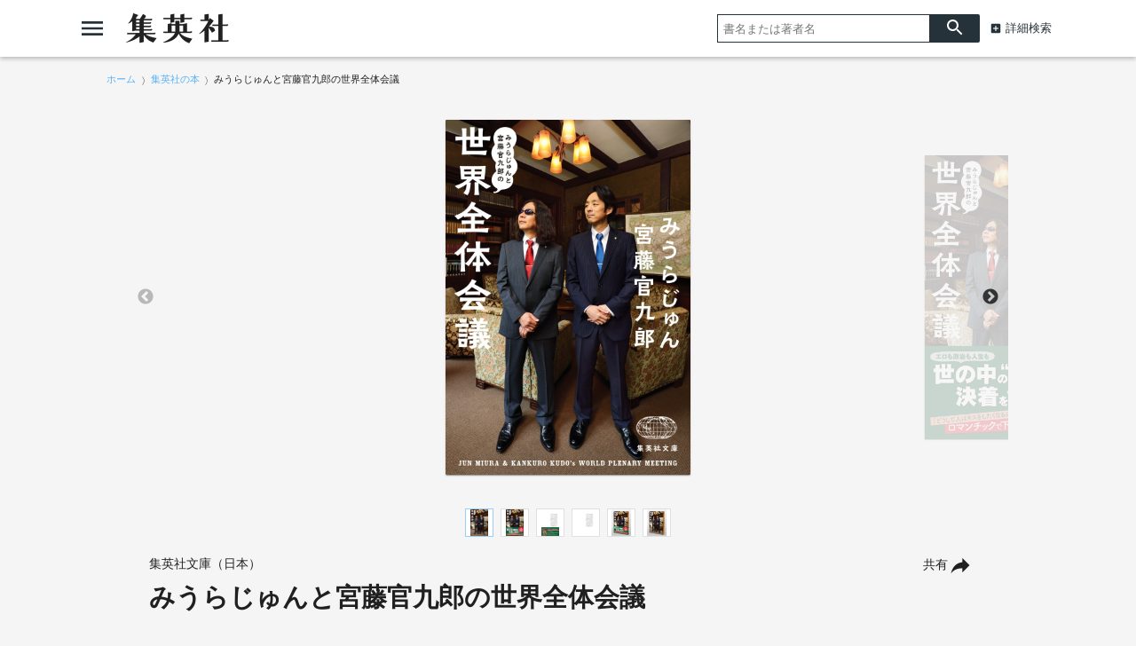

--- FILE ---
content_type: text/html; charset=UTF-8
request_url: https://books.shueisha.co.jp/items/contents.html?isbn=978-4-08-744191-8
body_size: 44977
content:

<!doctype html>
<html>
<head>
<meta charset="utf-8">


<title>みうらじゅんと宮藤官九郎の世界全体会議／みうら じゅん／宮藤 官九郎 | 集英社　―　SHUEISHA　―</title>
<link rel="amphtml" href="https://www.shueisha.co.jp/books/items/contents_amp.html?isbn=978-4-08-744191-8">
<meta http-equiv="X-UA-Compatible" content="IE=edge">
<meta name="viewport" content="width=device-width,minimum-scale=1,initial-scale=1">

<!-- Google Tag Manager -->
<script>(function(w,d,s,l,i){w[l]=w[l]||[];w[l].push({'gtm.start':
new Date().getTime(),event:'gtm.js'});var f=d.getElementsByTagName(s)[0],
j=d.createElement(s),dl=l!='dataLayer'?'&l='+l:'';j.async=true;j.src=
'https://www.googletagmanager.com/gtm.js?id='+i+dl;f.parentNode.insertBefore(j,f);
})(window,document,'script','dataLayer','GTM-TR5GMHT');</script>
<script>(function(w,d,s,l,i){w[l]=w[l]||[];w[l].push({'gtm.start':
new Date().getTime(),event:'gtm.js'});var f=d.getElementsByTagName(s)[0],
j=d.createElement(s),dl=l!='dataLayer'?'&l='+l:'';j.async=true;j.src=
'https://www.googletagmanager.com/gtm.js?id='+i+dl;f.parentNode.insertBefore(j,f);
})(window,document,'script','dataLayer','GTM-WLM2C6G');</script>
<!-- End Google Tag Manager -->

<meta property="og:title" content="みうらじゅんと宮藤官九郎の世界全体会議／みうら じゅん／宮藤 官九郎 | 集英社　―　SHUEISHA　―">
<meta property="og:url" content="https://www.shueisha.co.jp/books/items/contents.html?isbn=978-4-08-744191-8">
<meta property="og:type" content="article">
<meta property="og:image" content="https://dosbg3xlm0x1t.cloudfront.net/images/items/9784087441918/500/9784087441918.jpg">
<meta property="og:site_name" content="集英社　―　SHUEISHA　―">
<meta property="og:description" content="エロも政治も人生も世の中の“曖昧”に決着をつける──『どうして人はキスをしたくなるんだろう？』に続くロマンチックで下世話な哲学門答集、第2 弾! 文庫版オリジナル特別追加対談収録!男と女のあいだに友情は成立するのか? なぜ戦争はなくならないのか? オッパイやオシリ、チラ見は何秒まで許されるのか? など、世界中の誰もが疑問に思いながらも曖昧にされてきた”難題”に、永遠の中2コンビが決着をつける──。エロ談議から人生論、国際情勢まで、人類を代表して交わした全30テーマの集中論議。サブカル界のカリスマと人気脚本家による、大好評哲学問答集、第2弾!">
<meta name="description" content="エロも政治も人生も世の中の“曖昧”に決着をつける──『どうして人はキスをしたくなるんだろう？』に続くロマンチックで下世話な哲学門答集、第2 弾! 文庫版オリジナル特別追加対談収録!男と女のあいだに友情は成立するのか? なぜ戦争はなくならないのか? オッパイやオシリ、チラ見は何秒まで許されるのか? など、世界中の誰もが疑問に思いながらも曖昧にされてきた”難題”に、永遠の中2コンビが決着をつける──。エロ談議から人生論、国際情勢まで、人類を代表して交わした全30テーマの集中論議。サブカル界のカリスマと人気脚本家による、大好評哲学問答集、第2弾!">
<meta name="twitter:card" content="summary">
<meta name="twitter:site" content="@SHUEISHA_PR">
<meta name="twitter:title" content="みうらじゅんと宮藤官九郎の世界全体会議／みうら じゅん／宮藤 官九郎">
<meta name="twitter:description" content="エロも政治も人生も世の中の“曖昧”に決着をつける──『どうして人はキスをしたくなるんだろう？』に続くロマンチックで下世話な哲学門答集、第2 弾! 文庫版オリジナル特別追加対談収録!男と女のあいだに友情は成立するのか? なぜ戦争はなくならないのか? オッパイやオシリ、チラ見は何秒まで許されるのか? など、世界中の誰もが疑問に思いながらも曖昧にされてきた”難題”に、永遠の中2コンビが決着をつける──。エロ談議から人生論、国際情勢まで、人類を代表して交わした全30テーマの集中論議。サブカル界のカリスマと人気脚本家による、大好評哲学問答集、第2弾!">
<meta name="twitter:image" content="https://dosbg3xlm0x1t.cloudfront.net/images/items/9784087441918/500/9784087441918.jpg">
<link rel="apple-touch-icon-precomposed" href="https://www.shueisha.co.jp/apple-touch-icon.png" type="image/png">
<link rel="shortcut icon" href="https://www.shueisha.co.jp/favicon.ico" type="image/x-icon"><meta name="format-detection" content="telephone=no">
<link href="https://fonts.googleapis.com/icon?family=Material+Icons" rel="stylesheet">
<link rel="stylesheet" type="text/css" href="../common/js/slick/slick.css"/>
<link rel="stylesheet" type="text/css" href="../common/js/slick/slick-theme.css"/>
<link rel="stylesheet" href="../common/js/dist/photoswipe.css">
<link rel="stylesheet" href="../common/js/dist/default-skin/default-skin.css">
<script src="../common/js/dist/photoswipe.min.js"></script>
<script src="../common/js/dist/photoswipe-ui-default.min.js"></script>
<link href="../common/css/ssdbfront.css" rel="stylesheet" type="text/css">
<link href="../common/css/cojpbooks.css" rel="stylesheet" type="text/css">
<script src="../common/js/ssenv.js"></script>
<script>
setEnv('ssdbfr', 1, 1, 0);
var mc = 0;	//◆MC
</script>
<script src="../common/js/ssdef.js"></script>
<script src="../common/js/sscommon.js"></script>
<script>
var ssd = {"count":1,"datas":[{"ssid":10101373,"item_kbn":"2","isbn":"978-4-08-744191-8","isbn_10":"4-08-744191-1","isbn_13":"978-4-08-744191-8","jdcn":null,"bottom_isbn_13":null,"set_flg":0,"view_series_number":"","item_name":"みうらじゅんと宮藤官九郎の世界全体会議","item_name_1":"","item_name_2":"みうらじゅんと宮藤官九郎の世界全体会議","item_name_3":"","item_name_kana":"ミウラジュントクドウカンクロウノセカイゼンタイカイギ","item_name_kana_1":"","item_name_kana_2":"ミウラジュントクドウカンクロウノセカイゼンタイカイギ","item_name_kana_3":"","release_date":"2020-12-18","paper_release_date":null,"price_view_flg":0,"price":704,"body_price":640,"product_form_name":"文庫判","number_of_pages":"320","color_kbn":null,"introduction":"エロも政治も人生も世の中の“曖昧”に決着をつける──<br>『どうして人はキスをしたくなるんだろう？』に続くロマンチックで下世話な哲学門答集、第2 弾! 文庫版オリジナル特別追加対談収録!<br><br>男と女のあいだに友情は成立するのか? なぜ戦争はなくならないのか? オッパイやオシリ、チラ見は何秒まで許されるのか? など、世界中の誰もが疑問に思いながらも曖昧にされてきた”難題”に、永遠の中2コンビが決着をつける──。エロ談議から人生論、国際情勢まで、人類を代表して交わした全30テーマの集中論議。サブカル界のカリスマと人気脚本家による、大好評哲学問答集、第2弾!","table_of_contents":"","classification_datas":["文庫"],"classification_bit":2,"pre_item":{"ssid":10024384,"isbn":"978-4-08-745468-0","jdcn":null},"next_item":{"ssid":null,"isbn":null,"jdcn":null},"tameshiyomi_flg":"0","tameshiyomi_url":"","category_datas":["エンターテイメント","サブカルチャー","一般"],"publication_magazine_datas":[],"label_data":{"label_group_id":2002,"label_group_name":"文庫","label_id":2100,"label_name":"集英社文庫","label_image_url":""},"author_name_datas":["みうら じゅん","宮藤 官九郎"],"author_name_kana_datas":["ミウラ ジュン","クドウ カンクロウ"],"author_role_datas":["著者","著者"],"image_datas":[{"seq":100,"image_type":"2","book_type":"1","image_url_l":"https:\/\/dosbg3xlm0x1t.cloudfront.net\/images\/items\/9784087441918\/1200\/9784087441918.jpg","image_url_m":"https:\/\/dosbg3xlm0x1t.cloudfront.net\/images\/items\/9784087441918\/500\/9784087441918.jpg","image_url_s":"https:\/\/dosbg3xlm0x1t.cloudfront.net\/images\/items\/9784087441918\/240\/9784087441918.jpg"},{"seq":110,"image_type":"3","book_type":"2","image_url_l":"https:\/\/dosbg3xlm0x1t.cloudfront.net\/images\/items\/9784087441918\/1200\/9784087441918_110.jpg","image_url_m":"https:\/\/dosbg3xlm0x1t.cloudfront.net\/images\/items\/9784087441918\/500\/9784087441918_110.jpg","image_url_s":"https:\/\/dosbg3xlm0x1t.cloudfront.net\/images\/items\/9784087441918\/240\/9784087441918_110.jpg"},{"seq":120,"image_type":"3","book_type":"4","image_url_l":"https:\/\/dosbg3xlm0x1t.cloudfront.net\/images\/items\/9784087441918\/1200\/9784087441918_120.jpg","image_url_m":"https:\/\/dosbg3xlm0x1t.cloudfront.net\/images\/items\/9784087441918\/500\/9784087441918_120.jpg","image_url_s":"https:\/\/dosbg3xlm0x1t.cloudfront.net\/images\/items\/9784087441918\/240\/9784087441918_120.jpg"},{"seq":130,"image_type":"3","book_type":"3","image_url_l":"https:\/\/dosbg3xlm0x1t.cloudfront.net\/images\/items\/9784087441918\/1200\/9784087441918_130.jpg","image_url_m":"https:\/\/dosbg3xlm0x1t.cloudfront.net\/images\/items\/9784087441918\/500\/9784087441918_130.jpg","image_url_s":"https:\/\/dosbg3xlm0x1t.cloudfront.net\/images\/items\/9784087441918\/240\/9784087441918_130.jpg"},{"seq":140,"image_type":"3","book_type":"9","image_url_l":"https:\/\/dosbg3xlm0x1t.cloudfront.net\/images\/items\/9784087441918\/1200\/9784087441918_140.jpg","image_url_m":"https:\/\/dosbg3xlm0x1t.cloudfront.net\/images\/items\/9784087441918\/500\/9784087441918_140.jpg","image_url_s":"https:\/\/dosbg3xlm0x1t.cloudfront.net\/images\/items\/9784087441918\/240\/9784087441918_140.jpg"},{"seq":150,"image_type":"3","book_type":"9","image_url_l":"https:\/\/dosbg3xlm0x1t.cloudfront.net\/images\/items\/9784087441918\/1200\/9784087441918_150.jpg","image_url_m":"https:\/\/dosbg3xlm0x1t.cloudfront.net\/images\/items\/9784087441918\/500\/9784087441918_150.jpg","image_url_s":"https:\/\/dosbg3xlm0x1t.cloudfront.net\/images\/items\/9784087441918\/240\/9784087441918_150.jpg"}],"tameshiyomi_datas":[],"tag_datas":[],"same_item_datas":{"paper_data":{"ssid":10101373,"isbn":"978-4-08-744191-8","isbn_10":"4-08-744191-1","isbn_13":"978-4-08-744191-8","release_date":"2020-12-18","product_form_name":"文庫判","number_of_pages":"320","price_view_flg":0,"price":704,"body_price":640},"digital_data":{"ssid":null,"jdcn":null,"release_date":null},"digital_color_data":{"ssid":null,"jdcn":null,"release_date":null}},"series_data":{"series_id":42551,"series_count":2,"series_name":"どうして人はキスをしたくなるんだろう？","series_name_1":"","series_name_2":"どうして人はキスをしたくなるんだろう？","series_name_3":"","series_name_kana":"ドウシテヒトハキスヲシタクナルンダロウ？","series_name_kana_1":"","series_name_kana_2":"ドウシテヒトハキスヲシタクナルンダロウ？","series_name_kana_3":"","series_end_flg":0,"series_image_url":null,"genre_datas":["文庫","集英社文庫（日本）"]},"family_datas":[],"shop_datas":[{"shop_id":4,"shop_name":"Amazon","shop_image_url":"https:\/\/dosbg3xlm0x1t.cloudfront.net\/images\/shops\/4.png","shop_url":"http:\/\/www.amazon.co.jp\/gp\/product\/4087441911?ie=UTF8&amp;tag=booknavi0e-22&amp;linkCode=as2&amp;camp=247&amp;creative=1211&amp;creativeASIN=4087441911"},{"shop_id":5,"shop_name":"楽天Books","shop_image_url":"https:\/\/dosbg3xlm0x1t.cloudfront.net\/images\/shops\/5.png","shop_url":"https:\/\/pt.afl.rakuten.co.jp\/c\/0bd9b137.4d341619\/?url=https%3A%2F%2Fbooks.rakuten.co.jp%2Frdt%2Fitem%2F%3Fsid%3D213310%26sno%3DISBN%3a9784087441918"},{"shop_id":3,"shop_name":"セブンネットショッピング","shop_image_url":"https:\/\/dosbg3xlm0x1t.cloudfront.net\/images\/shops\/3.png","shop_url":"http:\/\/ck.jp.ap.valuecommerce.com\/servlet\/referral?sid=2633665&pid=883801721&vc_url=http%3A%2F%2F7net.omni7.jp%2Fdetail_isbn%2F9784087441918"},{"shop_id":7,"shop_name":"紀伊国屋書店","shop_image_url":"https:\/\/dosbg3xlm0x1t.cloudfront.net\/images\/shops\/7.png","shop_url":"http:\/\/ck.jp.ap.valuecommerce.com\/servlet\/referral?sid=2633665&pid=879030265&vc_url=http%3A%2F%2Fwww.kinokuniya.co.jp%2Ff%2Fdsg-01-9784087441918"},{"shop_id":1022,"shop_name":"丸善ジュンク堂書店","shop_image_url":"https:\/\/dosbg3xlm0x1t.cloudfront.net\/images\/shops\/1022.png","shop_url":"https:\/\/www.maruzenjunkudo.co.jp\/products\/9784087441918"},{"shop_id":11,"shop_name":"ヨドバシカメラ","shop_image_url":"https:\/\/dosbg3xlm0x1t.cloudfront.net\/images\/shops\/11.png","shop_url":"http:\/\/www.yodobashi.com\/ec\/category\/index.html?word=9784087441918&extst=shueisha"},{"shop_id":1,"shop_name":"e-hon","shop_image_url":"https:\/\/dosbg3xlm0x1t.cloudfront.net\/images\/shops\/1.png","shop_url":"https:\/\/www.e-hon.ne.jp\/bec\/SA\/Detail?refBook=9784087441918"},{"shop_id":2,"shop_name":"HonyaClub","shop_image_url":"https:\/\/dosbg3xlm0x1t.cloudfront.net\/images\/shops\/2.png","shop_url":"https:\/\/www.honyaclub.com\/shop\/affiliate\/itemlist.aspx?isbn=9784087441918"},{"shop_id":9,"shop_name":"HMV&BOOKS online","shop_image_url":"https:\/\/dosbg3xlm0x1t.cloudfront.net\/images\/shops\/9.png","shop_url":"http:\/\/click.linksynergy.com\/fs-bin\/click?id=R8\/MBVnDFc4&amp;subid=&amp;offerid=131139.1&amp;type=10&amp;tmpid=1161&amp;RD_PARM1=http%253A%252F%252Fwww.hmv.co.jp%252Fsearch%252Fsearchresults.asp%253Fisbn%253D9784087441918"},{"shop_id":1014,"shop_name":"タワーレコード オンライン","shop_image_url":"https:\/\/dosbg3xlm0x1t.cloudfront.net\/images\/shops\/1014.png","shop_url":"https:\/\/tower.jp\/search\/advanced\/item\/search?jan=9784087441918"}],"application_datas":[]}]};
</script>
<!--schema-->
<script type="application/ld+json">
[
{
"@context":"http://schema.org",
"@type":"Book",
"isbn":"978-4-08-744191-8",
"author":["みうら じゅん","宮藤 官九郎"],
"copyrightHolder":["みうら じゅん","宮藤 官九郎","集英社"],
"keywords":["みうらじゅんと宮藤官九郎の世界全体会議","ミウラジュントクドウカンクロウノセカイゼンタイカイギ","みうら じゅん","宮藤 官九郎","集英社文庫","集英社"],
"publisher":"集英社",
"thumbnailUrl":"https://dosbg3xlm0x1t.cloudfront.net/images/items/9784087441918/500/9784087441918.jpg",
"description":"エロも政治も人生も世の中の“曖昧”に決着をつける──『どうして人はキスをしたくなるんだろう？』に続くロマンチックで下世話な哲学門答集、第2 弾! 文庫版オリジナル特別追加対談収録!男と女のあいだに友情は成立するのか? なぜ戦争はなくならないのか? オッパイやオシリ、チラ見は何秒まで許されるのか? など、世界中の誰もが疑問に思いながらも曖昧にされてきた”難題”に、永遠の中2コンビが決着をつける──。エロ談議から人生論、国際情勢まで、人類を代表して交わした全30テーマの集中論議。サブカル界のカリスマと人気脚本家による、大好評哲学問答集、第2弾!",
"image":"https://dosbg3xlm0x1t.cloudfront.net/images/items/9784087441918/500/9784087441918.jpg",
"name":"みうらじゅんと宮藤官九郎の世界全体会議／みうら じゅん／宮藤 官九郎／集英社文庫",
"url":"https://www.shueisha.co.jp/books/items/contents.html?isbn=978-4-08-744191-8"
},
{
"@context":"http://schema.org",
"@type":"Article",
"datePublished":"2020-12-18",
"dateModified":"2020-12-18",
"author":["みうら じゅん","宮藤 官九郎"],
"mainEntityOfPage":{
"@type": "WebPage",
"@id": "https://www.shueisha.co.jp/books/items/contents.html?isbn=978-4-08-744191-8"
},
"publisher":{
"@type":"Organization",
"name":"集英社",
"logo":{
"@type":"ImageObject",
"url":"https://www.shueisha.co.jp/books/shueishalogo.png"
}
},
"headline":"みうらじゅんと宮藤官九郎の世界全体会議／みうら じゅん／宮藤 官九郎／集英社文庫",
"description":"エロも政治も人生も世の中の“曖昧”に決着をつける──『どうして人はキスをしたくなるんだろう？』に続くロマンチックで下世話な哲学門答集、第2 弾! 文庫版オリジナル特別追加対談収録!男と女のあいだに友情は成立するのか? なぜ戦争はなくならないのか? オッパイやオシリ、チラ見は何秒まで許されるのか? など、世界中の誰もが疑問に思いながらも曖昧にされてきた”難題”に、永遠の中2コンビが決着をつける──。エロ談議から人生論、国際情勢まで、人類を代表して交わした全30テーマの集中論議。サブカル界のカリスマと人気脚本家による、大好評哲学問答集、第2弾!",
"image":"https://dosbg3xlm0x1t.cloudfront.net/images/items/9784087441918/500/9784087441918.jpg"
}
]
</script>
</head>
<body class="body-itemcontents" data-vars-itemkbn="2" data-vars-classificationbit="2">

<!-- Google Tag Manager (noscript) -->
<noscript><iframe src="https://www.googletagmanager.com/ns.html?id=GTM-TR5GMHT" 
height="0" width="0" style="display:none;visibility:hidden"></iframe></noscript>
<noscript><iframe src="https://www.googletagmanager.com/ns.html?id=GTM-WLM2C6G" 
height="0" width="0" style="display:none;visibility:hidden"></iframe></noscript>
<!-- End Google Tag Manager (noscript) -->

<header id="ssfrhd" class="ssfrhd"><!-- ssfr-header -->
	<div class="ssfrhd-upper">
		<div class="ssfrhd-upper-inner">
			<button id="btn-menu" class="ssfrhd-btn btn-menu"></button>
			<h1><a class="ssfrhd-logo" href="../../" title="集英社"></a></h1>
			<button id="btn-search" class="ssfrhd-btn btn-search"></button>
		</div>
		<form target="_top" class="ssfrhd-form" method="get" action="../search/search.html">
			<div>
				<input type="text" placeholder="書名または著者名" name="titleauthor">
			</div>
			<button id="loupe" type="submit"></button>
			<div class="hd-sa"><a href="../search/index.html">詳細検索</a></div>
		</form>
	</div>
	<div class="ssfrhd-bottom">
		<ul>
			<li><a href="../index.html" class="ssfrhd-a-all">集英社の本</a></li>
			<li><a href="../magazines/index.html" class="ssfrhd-a-zasshi">雑誌</a></li>
			<li class="ssfrhd-li-shoseki"><a href="../books/index.html" class="ssfrhd-a-shoseki">書籍</a>
				<ul>
					<li><a href="../books/index.html" class="ssfrhd-a-top">新刊</a></li>
					<li><a href="../newbooks/index.html" class="ssfrhd-a-newitems">紙 発売予定</a></li>
					<li><a href="../newbooks/index.html?digital=1" class="ssfrhd-a-newitems-digital">デジタル発売予定</a></li>
					<li><a href="../info_books/index.html" class="ssfrhd-a-news">NEWS</a></li>
				</ul>
			</li>
			<li class="ssfrhd-li-comics"><a href="../comics/index.html" class="ssfrhd-a-comics">コミックス</a>
				<ul>
					<li><a href="../comics/index.html" class="ssfrhd-a-top">新刊</a></li>
					<li><a href="../newcomics/index.html" class="ssfrhd-a-newitems">紙 発売予定</a></li>
					<li><a href="../newcomics/index.html?digital=1" class="ssfrhd-a-newitems-digital">デジタル発売予定</a></li>
					<li><a href="../info_comics/index.html" class="ssfrhd-a-news">NEWS</a></li>
				</ul>
			</li>
		</ul>
	</div></header>
<nav id="ssfr-sidebar" class="ssfr-sidebar">
<!-- ssfr-sidebar -->
	<h3 class="ssfr-sidebar-hd"><a href="../../" class="ssfr-sidebar-a"></a></h3>
	<section class="ssfr-sidebar-company">
		<ul>
			<li><a href="../../company/" class="ssfr-sidebar-a">企業情報</a></li>
		</ul>
	</section>
	<section class="ssfr-sidebar-top">
		<b><a href="../" class="ssfr-sidebar-a">集英社の本</a></b>
	</section>
	<section class="ssfr-sidebar-magazine">
		<h4>雑誌</h4>
			<ul>
				<li><a href="../magazines/index.html?genre=all" class="ssfr-sidebar-a">新刊一覧</a></li>
			</ul>
	</section>
	<section class="ssfr-sidebar-books">
		<h4>書籍</h4>
		<ul>
			<li><a href="../books/index.html?genre=all" class="ssfr-sidebar-a">新刊一覧</a></li>
			<li><a href="../newbooks/index.html" class="ssfr-sidebar-a">紙 発売予定</a></li>
			<li><a href="../newbooks/index.html?digital=1" class="ssfr-sidebar-a">デジタル発売予定</a></li>
			<li><a href="../info_books/index.html" class="ssfr-sidebar-a">NEWS</a></li>
		</ul>
	</section>
	<section class="ssfr-sidebar-comics">
		<h4>コミックス</h4>
		<ul>
			<li><a href="../comics/index.html?genre=all" class="ssfr-sidebar-a">新刊一覧</a></li>
			<li><a href="../newcomics/index.html" class="ssfr-sidebar-a">紙 発売予定</a></li>
			<li><a href="../newcomics/index.html?digital=1" class="ssfr-sidebar-a">デジタル発売予定</a></li>
			<li><a href="../info_comics/index.html" class="ssfr-sidebar-a">NEWS</a></li>
		</ul>
	</section>
	<section class="ssfr-sidebar-search">
		<b><a href="../search/index.html" class="ssfr-sidebar-a">詳細検索</a></b>
	</section></nav>
<div class="itemimgs">
<!-- 集英社の本 パンくず --><nav class="cojp_breadcrumb"><ol class="inner"><li><span><a href="../../"><span>ホーム</span></a></span></li><li><span><a href="../"><span>集英社の本</span></a></span></li><li><span><span>みうらじゅんと宮藤官九郎の世界全体会議</span></span></li></ol></nav><div class="slider my-gallery" id="item_slider">
<figure class="slide-item"><a href="https://dosbg3xlm0x1t.cloudfront.net/images/items/9784087441918/1200/9784087441918.jpg" itemprop="contentUrl" data-size="828x1200"><img data-lazy="https://dosbg3xlm0x1t.cloudfront.net/images/items/9784087441918/1200/9784087441918.jpg" itemprop="thumbnail" alt="みうらじゅんと宮藤官九郎の世界全体会議 画像1"></a></figure><figure class="slide-item"><a href="https://dosbg3xlm0x1t.cloudfront.net/images/items/9784087441918/1200/9784087441918_110.jpg" itemprop="contentUrl" data-size="828x1200"><img data-lazy="https://dosbg3xlm0x1t.cloudfront.net/images/items/9784087441918/1200/9784087441918_110.jpg" itemprop="thumbnail" alt="みうらじゅんと宮藤官九郎の世界全体会議 画像2"></a></figure><figure class="slide-item"><a href="https://dosbg3xlm0x1t.cloudfront.net/images/items/9784087441918/1200/9784087441918_120.jpg" itemprop="contentUrl" data-size="828x1200"><img data-lazy="https://dosbg3xlm0x1t.cloudfront.net/images/items/9784087441918/1200/9784087441918_120.jpg" itemprop="thumbnail" alt="みうらじゅんと宮藤官九郎の世界全体会議 画像3"></a></figure><figure class="slide-item"><a href="https://dosbg3xlm0x1t.cloudfront.net/images/items/9784087441918/1200/9784087441918_130.jpg" itemprop="contentUrl" data-size="828x1200"><img data-lazy="https://dosbg3xlm0x1t.cloudfront.net/images/items/9784087441918/1200/9784087441918_130.jpg" itemprop="thumbnail" alt="みうらじゅんと宮藤官九郎の世界全体会議 画像4"></a></figure><figure class="slide-item"><a href="https://dosbg3xlm0x1t.cloudfront.net/images/items/9784087441918/1200/9784087441918_140.jpg" itemprop="contentUrl" data-size="848x1200"><img data-lazy="https://dosbg3xlm0x1t.cloudfront.net/images/items/9784087441918/1200/9784087441918_140.jpg" itemprop="thumbnail" alt="みうらじゅんと宮藤官九郎の世界全体会議 画像5"></a></figure><figure class="slide-item"><a href="https://dosbg3xlm0x1t.cloudfront.net/images/items/9784087441918/1200/9784087441918_150.jpg" itemprop="contentUrl" data-size="848x1200"><img data-lazy="https://dosbg3xlm0x1t.cloudfront.net/images/items/9784087441918/1200/9784087441918_150.jpg" itemprop="thumbnail" alt="みうらじゅんと宮藤官九郎の世界全体会議 画像6"></a></figure></div>
<!--サムネイル--><div class="slider" id="thumbnail-list"><div class="thumbnail-item"><figure><img src="https://dosbg3xlm0x1t.cloudfront.net/images/items/9784087441918/240/9784087441918.jpg" alt="サムネイル1"></figure></div><div class="thumbnail-item"><figure><img src="https://dosbg3xlm0x1t.cloudfront.net/images/items/9784087441918/240/9784087441918_110.jpg" alt="サムネイル2"></figure></div><div class="thumbnail-item"><figure><img src="https://dosbg3xlm0x1t.cloudfront.net/images/items/9784087441918/240/9784087441918_120.jpg" alt="サムネイル3"></figure></div><div class="thumbnail-item"><figure><img src="https://dosbg3xlm0x1t.cloudfront.net/images/items/9784087441918/240/9784087441918_130.jpg" alt="サムネイル4"></figure></div><div class="thumbnail-item"><figure><img src="https://dosbg3xlm0x1t.cloudfront.net/images/items/9784087441918/240/9784087441918_140.jpg" alt="サムネイル5"></figure></div><div class="thumbnail-item"><figure><img src="https://dosbg3xlm0x1t.cloudfront.net/images/items/9784087441918/240/9784087441918_150.jpg" alt="サムネイル6"></figure></div></div></div>
<div class="pswp" tabindex="-1" role="dialog" aria-hidden="true"><!-- PhotoSwipe -->
	<div class="pswp__bg"></div>
	<div class="pswp__scroll-wrap"> 
		<div class="pswp__container">
			<div class="pswp__item"></div>
			<div class="pswp__item"></div>
			<div class="pswp__item"></div>
		</div>
		<div class="pswp__ui pswp__ui--hidden">
			<div class="pswp__top-bar"> 
				<div class="pswp__counter"></div>
				<button class="pswp__button pswp__button--close" title="Close (Esc)"></button>
				<button class="pswp__button pswp__button--share" title="Share"></button>
				<button class="pswp__button pswp__button--fs" title="Toggle fullscreen"></button>
				<button class="pswp__button pswp__button--zoom" title="Zoom in/out"></button>
				<div class="pswp__preloader">
					<div class="pswp__preloader__icn">
						<div class="pswp__preloader__cut">
							<div class="pswp__preloader__donut"></div>
						</div>
					</div>
				</div>
			</div>
			<div class="pswp__share-modal pswp__share-modal--hidden pswp__single-tap">
				<div class="pswp__share-tooltip"></div>
			</div>
			<button class="pswp__button pswp__button--arrow--left" title="Previous (arrow left)"> </button>
			<button class="pswp__button pswp__button--arrow--right" title="Next (arrow right)"> </button>
			<div class="pswp__caption">
				<div class="pswp__caption__center"></div>
			</div>
		</div>
	</div>
</div>

<main class="wrapper itemcontents">
	<h2 style="display: none;">書誌情報</h2>
	<div class="item-info">
		<!--タイトル巻と共有ボタン-->
		<div class="item-info-top-inner2">
			<button id="ssfr-btn-shere" class="ssfr-btn-shere">共有</button>
			<p><small>集英社文庫（日本）</small></p><h1 class="bktitle"><cite><b>みうらじゅんと宮藤官九郎の世界全体会議</b></cite></h1>
		</div>
		<!--シェア-->
		<div class="item-shere">
			<ul class="item-shere-icos">
				<li><a title="mail" href="mailto:?subject=みうらじゅんと宮藤官九郎の世界全体会議&amp;body=https%3A%2F%2Fwww.shueisha.co.jp%2Fbooks%2Fitems%2Fcontents.html%3Fisbn%3D978-4-08-744191-8" target="_blank"></a></li>
				<li><a class="lsf-icon" title="X" href="https://twitter.com/intent/tweet?source=https%3A%2F%2Fwww.shueisha.co.jp%2Fbooks%2Fitems%2Fcontents.html%3Fisbn%3D978-4-08-744191-8&amp;text=%20https%3A%2F%2Fwww.shueisha.co.jp%2Fbooks%2Fitems%2Fcontents.html%3Fisbn%3D978-4-08-744191-8" target="_blank"></a></li>
				<li><a class="lsf-icon" title="facebook" href="https://www.facebook.com/sharer/sharer.php?u=https%3A%2F%2Fwww.shueisha.co.jp%2Fbooks%2Fitems%2Fcontents.html%3Fisbn%3D978-4-08-744191-8&amp;t=" target="_blank"></a></li>
								<li><a class="lsf-icon" title="line" href="http://line.me/R/msg/text/?%20https%3A%2F%2Fwww.shueisha.co.jp%2Fbooks%2Fitems%2Fcontents.html%3Fisbn%3D978-4-08-744191-8" target="_blank"></a></li>
			</ul>
			<div class="item-embed">
				<p>埋め込みコード(HTML)</p>
				<p>※このコードをコピーしてサイトに貼り付けてください</p>
				<div class="item-embed-inner">
					<textarea id="item-embed-text" class="item-embed-text">&lt;blockquote class="embedly-card" data-card-key="d9a25370aa944b40bd6d3c3b470e6e6b" data-card-controls="0" data-card-branding="0" data-card-type="article"&gt;&lt;h4&gt;&lt;a href="https://www.shueisha.co.jp/books/items/contents.html?isbn=978-4-08-744191-8"&gt;みうらじゅんと宮藤官九郎の世界全体会議|集英社　―　SHUEISHA　―&lt;/a&gt;&lt;/h4&gt;&lt;p&gt;エロも政治も人生も世の中の“曖昧”に決着をつける──『どうして人はキスをしたくなるんだろう？』に続くロマンチックで下世話な哲学門答集、第2 弾! 文庫版オリジナル特別追加対談収録!男と女のあいだに友情は成立するのか? なぜ戦争はなくならないのか? オッパイやオシリ、チラ見は何秒まで許されるのか? など、世界中の誰もが疑問に思いながらも曖昧にされてきた”難題”に、永遠の中2コンビが決着をつける──。エロ談議から人生論、国際情勢まで、人類を代表して交わした全30テーマの集中論議。サブカル界のカリスマと人気脚本家による、大好評哲学問答集、第2弾!&lt;/p&gt;&lt;/blockquote&gt;&lt;script async src="//cdn.embedly.com/widgets/platform.js" charset="UTF-8"&gt;&lt;/script&gt;</textarea>
					<button class="item-embed-btn"></button>
				</div>
			</div>
		</div>

		<!--全巻リスト-->
		<nav class="item-btn-zenkan"><ul><li><a href="contents.html?isbn=978-4-08-745468-0"><span>前巻</span></a></li><li><a href="../search/search.html?seriesid=42551&order=1"><span>全巻リスト</span></a></li><li><span>次巻</span></li></ul></nav>
		<!--試し読みボタン-->
		
		<!--紙デジ切替ボタン-->
		<nav class="item-info-kamidigi">
			<h2 style="display: none;">紙版・デジタル版</h2>
			<ul>
				<li class="current-kamidigi"><section><h4>紙版</h4><p>2020年12月18日発売</p><p>704円（税込）</p><p>文庫判／320ページ</p><p id="item-ISBN">ISBN：978-4-08-744191-8</p></section></li>			</ul>
		</nav>

		<!--書店リスト-->
<script>
//JS
	clearAllCookies();	//●動作試験用
	if(0 < ssd.datas[0].shop_datas.length){
		var found = -1;
		var shopId = getShop((ssd.datas[0].item_kbn <= 3 ? 1 : 2));	//クッキーから取得
		if(shopId != ''){
			for(i = 0; i < ssd.datas[0].shop_datas.length; i++){
				if(ssd.datas[0].shop_datas[i].shop_id == shopId){
					found = i;
					break;	//for
				}
			}
		}

		str =
		'<section class="item-vendor">' +
		'<h2 style="display: none;">ご購入</h2>' +
		'<div class="cards expand-outer">' +
		'<h3 class="h3-mtl mtl-vendor">' + (ssd.datas[0].item_kbn <= 3 ? 'ネット書店で注文する' : 'デジタル版を購入する') + '</h3>'+
		'<ul class="expand-wrap-list">';

		if(found != -1){
			str +=
			'<li><a href="' + ssd.datas[0].shop_datas[found].shop_url + '" onclick="saveShop(' + (ssd.datas[0].item_kbn <= 3 ? 1 : 2) + ', \'' + ssd.datas[0].shop_datas[found].shop_id + '\');return true;" target="_blank"><img src="' + ssd.datas[0].shop_datas[found].shop_image_url + '" alt="' + ssd.datas[0].shop_datas[found].shop_name + '"></a></li>';
		}

		//ジャンプ＋等対応ここから
		if(ssd.datas[0].item_kbn <= 3){	//紙
			for(i = 0; i < ssd.datas[0].shop_datas.length; i++){
				if(i != found){
					str +=
					'<li><a href="' + ssd.datas[0].shop_datas[i].shop_url + '" onclick="saveShop(' + (ssd.datas[0].item_kbn <= 3 ? 1 : 2) + ', \'' + ssd.datas[0].shop_datas[i].shop_id + '\');return true;" target="_blank"><img src="' + ssd.datas[0].shop_datas[i].shop_image_url + '" alt="' + ssd.datas[0].shop_datas[i].shop_name + '"></a></li>';
				}
			}
		}
		else{	//デジタル
			var jumpplusPublication = -1;		//-1:掲載誌にジャンプ＋なし,0以上:あり
			var youngjumpplusPublication = -1;	//-1:掲載誌にヤンジャン＋関連なし,0以上:あり
			var zebrackFound = -1;				//-1:書店にゼブラックなし,0以上:みつかった番号
			var jumpplusFound = -1;				//-1:書店にジャンプ＋なし,0以上:みつかった番号
			var youngjumpplusFound = -1;		//-1:書店にヤンジャン＋なし,0以上:みつかった番号

			if(0 < ssd.datas[0].publication_magazine_datas.length){
				for(i = 0; i < ssd.datas[0].publication_magazine_datas.length; i++){
					switch(ssd.datas[0].publication_magazine_datas[i].magazine_ellipsis){
					//掲載誌ジャンプ＋
					case 'jumpplus':
						jumpplusPublication = i;
						break;
					//掲載誌ヤンジャン＋関連
					case 'youngjump':
					case 'monthlyyoungjump':
					case 'ynjn':
					case 'miraclejump':
					case 'funwarijump':
					case 'bjkon':
					case 'businessjump':
					case 'tonarinoyoungjump':
					case 'superjump':
					case 'jumpkai':
					case 'grandjumpmecha':
					case 'grandjumpweb':
					case 'grandjumppremium':
					case 'grandjumpmucha':
					case 'grandjump':
					case 'extrabj':
					case 'ultrajumpegg':
					case 'ultrajumpniconico':
					case 'ultrajump':
					case 'imagrandjumptte':
					case 'aoharu':
					case 'ohsuperjump':
					case 'allman':
						youngjumpplusPublication = i;
						break;
					default:
						break;
					}
				}
			}

			for(i = 0; i < ssd.datas[0].shop_datas.length; i++){
				switch(ssd.datas[0].shop_datas[i].shop_id){
				case 1010:	//ゼブラック書店
					zebrackFound = i;
					break;
				case 88:	//ジャンプ＋書店
					jumpplusFound = i;
					break;
				case 76:	//ヤンジャン＋書店
					youngjumpplusFound = i;
					break;
				default:
					break;
				}
			}

			if(jumpplusPublication != -1 && youngjumpplusPublication != -1){	//掲載誌にジャンプ＋とヤンジャン＋関連あり
				if(youngjumpplusFound != -1 && youngjumpplusFound != found){	//ヤンジャン＋書店バナー
					i = youngjumpplusFound;
					str +=
					'<li><a href="' + ssd.datas[0].shop_datas[i].shop_url + '" onclick="saveShop(' + (ssd.datas[0].item_kbn <= 3 ? 1 : 2) + ', \'' + ssd.datas[0].shop_datas[i].shop_id + '\');return true;" target="_blank"><img src="' + ssd.datas[0].shop_datas[i].shop_image_url + '" alt="' + ssd.datas[0].shop_datas[i].shop_name + '"></a></li>';
				}
				if(jumpplusFound != -1 && jumpplusFound != found){	//ジャンプ＋書店バナー
					i = jumpplusFound;
					str +=
					'<li><a href="' + ssd.datas[0].shop_datas[i].shop_url + '" onclick="saveShop(' + (ssd.datas[0].item_kbn <= 3 ? 1 : 2) + ', \'' + ssd.datas[0].shop_datas[i].shop_id + '\');return true;" target="_blank"><img src="' + ssd.datas[0].shop_datas[i].shop_image_url + '" alt="' + ssd.datas[0].shop_datas[i].shop_name + '"></a></li>';
				}
				if(zebrackFound != -1 && zebrackFound != found){	//ゼブラック書店バナー
					i = zebrackFound;
					str +=
					'<li><a href="' + ssd.datas[0].shop_datas[i].shop_url + '" onclick="saveShop(' + (ssd.datas[0].item_kbn <= 3 ? 1 : 2) + ', \'' + ssd.datas[0].shop_datas[i].shop_id + '\');return true;" target="_blank"><img src="' + ssd.datas[0].shop_datas[i].shop_image_url + '" alt="' + ssd.datas[0].shop_datas[i].shop_name + '"></a></li>';
				}
			}
			else if(jumpplusPublication != -1){	//掲載誌にジャンプ＋ありヤンジャン＋関連なし
				if(jumpplusFound != -1 && jumpplusFound != found){	//ジャンプ＋書店バナー
					i = jumpplusFound;
					str +=
					'<li><a href="' + ssd.datas[0].shop_datas[i].shop_url + '" onclick="saveShop(' + (ssd.datas[0].item_kbn <= 3 ? 1 : 2) + ', \'' + ssd.datas[0].shop_datas[i].shop_id + '\');return true;" target="_blank"><img src="' + ssd.datas[0].shop_datas[i].shop_image_url + '" alt="' + ssd.datas[0].shop_datas[i].shop_name + '"></a></li>';
				}
				if(zebrackFound != -1 && zebrackFound != found){	//ゼブラック書店バナー
					i = zebrackFound;
					str +=
					'<li><a href="' + ssd.datas[0].shop_datas[i].shop_url + '" onclick="saveShop(' + (ssd.datas[0].item_kbn <= 3 ? 1 : 2) + ', \'' + ssd.datas[0].shop_datas[i].shop_id + '\');return true;" target="_blank"><img src="' + ssd.datas[0].shop_datas[i].shop_image_url + '" alt="' + ssd.datas[0].shop_datas[i].shop_name + '"></a></li>';
				}
				if(youngjumpplusFound != -1 && youngjumpplusFound != found){	//ヤンジャン＋書店バナー
					i = youngjumpplusFound;
					str +=
					'<li><a href="' + ssd.datas[0].shop_datas[i].shop_url + '" onclick="saveShop(' + (ssd.datas[0].item_kbn <= 3 ? 1 : 2) + ', \'' + ssd.datas[0].shop_datas[i].shop_id + '\');return true;" target="_blank"><img src="' + ssd.datas[0].shop_datas[i].shop_image_url + '" alt="' + ssd.datas[0].shop_datas[i].shop_name + '"></a></li>';
				}
			}
			else if(youngjumpplusPublication != -1){	//掲載誌にヤンジャン＋関連ありジャンプ＋なし
				if(youngjumpplusFound != -1 && youngjumpplusFound != found){	//ヤンジャン＋書店バナー
					i = youngjumpplusFound;
					str +=
					'<li><a href="' + ssd.datas[0].shop_datas[i].shop_url + '" onclick="saveShop(' + (ssd.datas[0].item_kbn <= 3 ? 1 : 2) + ', \'' + ssd.datas[0].shop_datas[i].shop_id + '\');return true;" target="_blank"><img src="' + ssd.datas[0].shop_datas[i].shop_image_url + '" alt="' + ssd.datas[0].shop_datas[i].shop_name + '"></a></li>';
				}
				if(zebrackFound != -1 && zebrackFound != found){	//ゼブラック書店バナー
					i = zebrackFound;
					str +=
					'<li><a href="' + ssd.datas[0].shop_datas[i].shop_url + '" onclick="saveShop(' + (ssd.datas[0].item_kbn <= 3 ? 1 : 2) + ', \'' + ssd.datas[0].shop_datas[i].shop_id + '\');return true;" target="_blank"><img src="' + ssd.datas[0].shop_datas[i].shop_image_url + '" alt="' + ssd.datas[0].shop_datas[i].shop_name + '"></a></li>';
				}
				if(jumpplusFound != -1 && jumpplusFound != found){	//ジャンプ＋書店バナー
					i = jumpplusFound;
					str +=
					'<li><a href="' + ssd.datas[0].shop_datas[i].shop_url + '" onclick="saveShop(' + (ssd.datas[0].item_kbn <= 3 ? 1 : 2) + ', \'' + ssd.datas[0].shop_datas[i].shop_id + '\');return true;" target="_blank"><img src="' + ssd.datas[0].shop_datas[i].shop_image_url + '" alt="' + ssd.datas[0].shop_datas[i].shop_name + '"></a></li>';
				}
			}
			else{	//掲載誌にジャンプ＋もヤンジャン＋関連もなし
				if(zebrackFound != -1 && zebrackFound != found){	//ゼブラック書店バナー
					i = zebrackFound;
					str +=
					'<li><a href="' + ssd.datas[0].shop_datas[i].shop_url + '" onclick="saveShop(' + (ssd.datas[0].item_kbn <= 3 ? 1 : 2) + ', \'' + ssd.datas[0].shop_datas[i].shop_id + '\');return true;" target="_blank"><img src="' + ssd.datas[0].shop_datas[i].shop_image_url + '" alt="' + ssd.datas[0].shop_datas[i].shop_name + '"></a></li>';
				}
				if(jumpplusFound != -1 && jumpplusFound != found){	//ジャンプ＋書店バナー
					i = jumpplusFound;
					str +=
					'<li><a href="' + ssd.datas[0].shop_datas[i].shop_url + '" onclick="saveShop(' + (ssd.datas[0].item_kbn <= 3 ? 1 : 2) + ', \'' + ssd.datas[0].shop_datas[i].shop_id + '\');return true;" target="_blank"><img src="' + ssd.datas[0].shop_datas[i].shop_image_url + '" alt="' + ssd.datas[0].shop_datas[i].shop_name + '"></a></li>';
				}
				if(youngjumpplusFound != -1 && youngjumpplusFound != found){	//ヤンジャン＋書店バナー
					i = youngjumpplusFound;
					str +=
					'<li><a href="' + ssd.datas[0].shop_datas[i].shop_url + '" onclick="saveShop(' + (ssd.datas[0].item_kbn <= 3 ? 1 : 2) + ', \'' + ssd.datas[0].shop_datas[i].shop_id + '\');return true;" target="_blank"><img src="' + ssd.datas[0].shop_datas[i].shop_image_url + '" alt="' + ssd.datas[0].shop_datas[i].shop_name + '"></a></li>';
				}
			}

			for(i = 0; i < ssd.datas[0].shop_datas.length; i++){	//他書店バナー表示
				if(i != found && i != jumpplusFound && i != youngjumpplusFound && i != zebrackFound){
					str +=
					'<li><a href="' + ssd.datas[0].shop_datas[i].shop_url + '" onclick="saveShop(' + (ssd.datas[0].item_kbn <= 3 ? 1 : 2) + ', \'' + ssd.datas[0].shop_datas[i].shop_id + '\');return true;" target="_blank"><img src="' + ssd.datas[0].shop_datas[i].shop_image_url + '" alt="' + ssd.datas[0].shop_datas[i].shop_name + '"></a></li>';
				}
			}
		}
		//ジャンプ＋等対応ここまで

		str +=
		'</ul>' +
		'<p class="item-vendor-p">※書店により取り扱いがない場合がございます。</p><div class="expand-wrap-list-bottom"><span class="expand-wrap-list-bottom-txt"></span>' +
		'<button class="expand-button"></button>' +
		'</div>' +
		'</div>' +
		'</section>';

		document.write(str);
	}
</script>

		<div class="item-info-top-inner1">
			<div class="item-info-top-inner1-L">
			<!--著者-->
			<h2 style="display: none;">著者</h2>
			<p class="item-info-author"><span>著者：<a href="../search/search.html?titleauthor=みうら じゅん">みうら じゅん</a></span><span>著者：<a href="../search/search.html?titleauthor=宮藤 官九郎">宮藤 官九郎</a></span></p>			</div>
			<div class="item-info-top-inner1-R">
		<!--あらすじ・概要-->
		<section class="item-introduction"><h2 style="display: none;">あらすじ・概要</h2><p>エロも政治も人生も世の中の“曖昧”に決着をつける──<br>『どうして人はキスをしたくなるんだろう？』に続くロマンチックで下世話な哲学門答集、第2 弾! 文庫版オリジナル特別追加対談収録!<br><br>男と女のあいだに友情は成立するのか? なぜ戦争はなくならないのか? オッパイやオシリ、チラ見は何秒まで許されるのか? など、世界中の誰もが疑問に思いながらも曖昧にされてきた”難題”に、永遠の中2コンビが決着をつける──。エロ談議から人生論、国際情勢まで、人類を代表して交わした全30テーマの集中論議。サブカル界のカリスマと人気脚本家による、大好評哲学問答集、第2弾!</p></section>			
		<!--掲載誌-->
		
		<!--タグ-->
					
			</div>
		</div>

	</div>
</main>
<aside class="wrapper">
	<h2 style="display: none;">関連情報</h2>
	<!--<div id="recommend"></div>-->
	<div id="news">
	</div>
</aside>
<!--wrapper-->

<footer id="ssfr-footer" class="ssfr-footer">

	<div class="align-right">
		<a class="backtotop" href="#top">Back to Top<i class="material-icons">arrow_upward</i></a>
	</div>
	<p>&copy;<a href="https://www.shueisha.co.jp/" target="_blank">SHUEISHA inc.</a> All rights reserved.</p>
</footer>
<div id="ssfr-mask" class="ssfr-mask"></div>
<script src="https://code.jquery.com/jquery-2.2.0.min.js" type="text/javascript"></script> 
<script src="../common/js/imagesloaded.pkgd.min.js"></script> 
<script type="text/javascript" src="https://code.jquery.com/jquery-migrate-1.2.1.min.js"></script> 
<script src="../common/js/slick/slick.min.js" type="text/javascript" charset="utf-8"></script> 
<script src="../common/js/ssdbfront.js"></script>
<script src="../common/js/items.js"></script>
<script>
$(function(){
	if(ssd.datas[0].item_kbn == 1 || ssd.datas[0].item_kbn == 4){	//コミック
		writeNews(1, ssd.datas[0].classification_bit, 0);
	}
	else if(ssd.datas[0].item_kbn == 2){	//紙書籍
		writeNews(2, ssd.datas[0].classification_bit, 0);
	}
	else if(ssd.datas[0].item_kbn == 5){	//デジタル書籍
		if(ssd.datas[0].classification_bit == 2){	//デジタル写真集
			writeNews(2, 8, 0);	//書籍写真集NEWS表示
		}
		else{	//デジタル写真集以外
			writeNews(2, 0, 0);	//書籍全NEWS表示
		}
	}

/*おすすめ
	writeRecommend(0);
*/

	if(! mc){	//◆MC
		insertReadLog(ssd.datas[0].item_kbn <= 3 ? ssd.datas[0].isbn : ssd.datas[0].jdcn);
	}

	if(sManga){
		if(ssd.datas[0].item_kbn == 1 || ssd.datas[0].item_kbn == 4){	//コミック
			switch(ssd.datas[0].classification_bit){
			case 1:	//少年
				saveCookie('comicsgenre', 'boy');
				break;
			case 2:	//少女女性
				saveCookie('comicsgenre', 'girl');
				break;
			case 4:	//青年
				saveCookie('comicsgenre', 'man');
				break;
			default:
				break;
			}
		}
		/*S-MANGAでは不要
		else if(ssd.datas[0].item_kbn == 2){	//紙書籍
			switch(ssd.datas[0].classification_bit){
			case 1:	//単行本
				saveCookie('booksgenre', 'tankoubon');
				break;
			case 2:	//文庫
				saveCookie('booksgenre', 'bunko');
				break;
			case 4:	//新書
				saveCookie('booksgenre', 'shinsho');
				break;
			case 8:	//写真集
				saveCookie('booksgenre', 'photobk');
				break;
			default:
				break;
			}
		}
		else if(ssd.datas[0].item_kbn == 5){	//デジタル書籍
			switch(ssd.datas[0].classification_bit){
			case 1:	//デジタル書籍
				saveCookie('digitalbooksgenre', 'digibook');
				break;
			case 2:	//デジタル写真集
				saveCookie('digitalbooksgenre', 'digiphotobk');
				break;
			default:
				break;
			}
		}
		*/
	}
});
</script>
<!--20260122170409-->
</body>
</html>

--- FILE ---
content_type: text/html; charset=UTF-8
request_url: https://www.shueisha.co.jp/books/items/contents.html?isbn=978-4-08-744191-8
body_size: 9872
content:

<!doctype html>
<html>
<head>
<meta charset="utf-8">


<title>みうらじゅんと宮藤官九郎の世界全体会議／みうら じゅん／宮藤 官九郎 | 集英社　―　SHUEISHA　―</title>
<link rel="amphtml" href="https://www.shueisha.co.jp/books/items/contents_amp.html?isbn=978-4-08-744191-8">
<meta http-equiv="X-UA-Compatible" content="IE=edge">
<meta name="viewport" content="width=device-width,minimum-scale=1,initial-scale=1">

<!-- Google Tag Manager -->
<script>(function(w,d,s,l,i){w[l]=w[l]||[];w[l].push({'gtm.start':
new Date().getTime(),event:'gtm.js'});var f=d.getElementsByTagName(s)[0],
j=d.createElement(s),dl=l!='dataLayer'?'&l='+l:'';j.async=true;j.src=
'https://www.googletagmanager.com/gtm.js?id='+i+dl;f.parentNode.insertBefore(j,f);
})(window,document,'script','dataLayer','GTM-TR5GMHT');</script>
<script>(function(w,d,s,l,i){w[l]=w[l]||[];w[l].push({'gtm.start':
new Date().getTime(),event:'gtm.js'});var f=d.getElementsByTagName(s)[0],
j=d.createElement(s),dl=l!='dataLayer'?'&l='+l:'';j.async=true;j.src=
'https://www.googletagmanager.com/gtm.js?id='+i+dl;f.parentNode.insertBefore(j,f);
})(window,document,'script','dataLayer','GTM-WLM2C6G');</script>
<!-- End Google Tag Manager -->

<meta property="og:title" content="みうらじゅんと宮藤官九郎の世界全体会議／みうら じゅん／宮藤 官九郎 | 集英社　―　SHUEISHA　―">
<meta property="og:url" content="https://www.shueisha.co.jp/books/items/contents.html?isbn=978-4-08-744191-8">
<meta property="og:type" content="article">
<meta property="og:image" content="https://dosbg3xlm0x1t.cloudfront.net/images/items/9784087441918/500/9784087441918.jpg">
<meta property="og:site_name" content="集英社　―　SHUEISHA　―">
<meta property="og:description" content="エロも政治も人生も世の中の“曖昧”に決着をつける──『どうして人はキスをしたくなるんだろう？』に続くロマンチックで下世話な哲学門答集、第2 弾! 文庫版オリジナル特別追加対談収録!男と女のあいだに友情は成立するのか? なぜ戦争はなくならないのか? オッパイやオシリ、チラ見は何秒まで許されるのか? など、世界中の誰もが疑問に思いながらも曖昧にされてきた”難題”に、永遠の中2コンビが決着をつける──。エロ談議から人生論、国際情勢まで、人類を代表して交わした全30テーマの集中論議。サブカル界のカリスマと人気脚本家による、大好評哲学問答集、第2弾!">
<meta name="description" content="エロも政治も人生も世の中の“曖昧”に決着をつける──『どうして人はキスをしたくなるんだろう？』に続くロマンチックで下世話な哲学門答集、第2 弾! 文庫版オリジナル特別追加対談収録!男と女のあいだに友情は成立するのか? なぜ戦争はなくならないのか? オッパイやオシリ、チラ見は何秒まで許されるのか? など、世界中の誰もが疑問に思いながらも曖昧にされてきた”難題”に、永遠の中2コンビが決着をつける──。エロ談議から人生論、国際情勢まで、人類を代表して交わした全30テーマの集中論議。サブカル界のカリスマと人気脚本家による、大好評哲学問答集、第2弾!">
<meta name="twitter:card" content="summary">
<meta name="twitter:site" content="@SHUEISHA_PR">
<meta name="twitter:title" content="みうらじゅんと宮藤官九郎の世界全体会議／みうら じゅん／宮藤 官九郎">
<meta name="twitter:description" content="エロも政治も人生も世の中の“曖昧”に決着をつける──『どうして人はキスをしたくなるんだろう？』に続くロマンチックで下世話な哲学門答集、第2 弾! 文庫版オリジナル特別追加対談収録!男と女のあいだに友情は成立するのか? なぜ戦争はなくならないのか? オッパイやオシリ、チラ見は何秒まで許されるのか? など、世界中の誰もが疑問に思いながらも曖昧にされてきた”難題”に、永遠の中2コンビが決着をつける──。エロ談議から人生論、国際情勢まで、人類を代表して交わした全30テーマの集中論議。サブカル界のカリスマと人気脚本家による、大好評哲学問答集、第2弾!">
<meta name="twitter:image" content="https://dosbg3xlm0x1t.cloudfront.net/images/items/9784087441918/500/9784087441918.jpg">
<link rel="apple-touch-icon-precomposed" href="https://www.shueisha.co.jp/apple-touch-icon.png" type="image/png">
<link rel="shortcut icon" href="https://www.shueisha.co.jp/favicon.ico" type="image/x-icon"><meta name="format-detection" content="telephone=no">
<link href="https://fonts.googleapis.com/icon?family=Material+Icons" rel="stylesheet">
<link rel="stylesheet" type="text/css" href="../common/js/slick/slick.css"/>
<link rel="stylesheet" type="text/css" href="../common/js/slick/slick-theme.css"/>
<link rel="stylesheet" href="../common/js/dist/photoswipe.css">
<link rel="stylesheet" href="../common/js/dist/default-skin/default-skin.css">
<script src="../common/js/dist/photoswipe.min.js"></script>
<script src="../common/js/dist/photoswipe-ui-default.min.js"></script>
<link href="../common/css/ssdbfront.css" rel="stylesheet" type="text/css">
<link href="../common/css/cojpbooks.css" rel="stylesheet" type="text/css">
<script src="../common/js/ssenv.js"></script>
<script>
setEnv('ssdbfr', 1, 1, 0);
var mc = 0;	//◆MC
</script>
<script src="../common/js/ssdef.js"></script>
<script src="../common/js/sscommon.js"></script>
<script>
var ssd = {"count":1,"datas":[{"ssid":10101373,"item_kbn":"2","isbn":"978-4-08-744191-8","isbn_10":"4-08-744191-1","isbn_13":"978-4-08-744191-8","jdcn":null,"bottom_isbn_13":null,"set_flg":0,"view_series_number":"","item_name":"みうらじゅんと宮藤官九郎の世界全体会議","item_name_1":"","item_name_2":"みうらじゅんと宮藤官九郎の世界全体会議","item_name_3":"","item_name_kana":"ミウラジュントクドウカンクロウノセカイゼンタイカイギ","item_name_kana_1":"","item_name_kana_2":"ミウラジュントクドウカンクロウノセカイゼンタイカイギ","item_name_kana_3":"","release_date":"2020-12-18","paper_release_date":null,"price_view_flg":0,"price":704,"body_price":640,"product_form_name":"文庫判","number_of_pages":"320","color_kbn":null,"introduction":"エロも政治も人生も世の中の“曖昧”に決着をつける──<br>『どうして人はキスをしたくなるんだろう？』に続くロマンチックで下世話な哲学門答集、第2 弾! 文庫版オリジナル特別追加対談収録!<br><br>男と女のあいだに友情は成立するのか? なぜ戦争はなくならないのか? オッパイやオシリ、チラ見は何秒まで許されるのか? など、世界中の誰もが疑問に思いながらも曖昧にされてきた”難題”に、永遠の中2コンビが決着をつける──。エロ談議から人生論、国際情勢まで、人類を代表して交わした全30テーマの集中論議。サブカル界のカリスマと人気脚本家による、大好評哲学問答集、第2弾!","table_of_contents":"","classification_datas":["文庫"],"classification_bit":2,"pre_item":{"ssid":10024384,"isbn":"978-4-08-745468-0","jdcn":null},"next_item":{"ssid":null,"isbn":null,"jdcn":null},"tameshiyomi_flg":"0","tameshiyomi_url":"","category_datas":["エンターテイメント","サブカルチャー","一般"],"publication_magazine_datas":[],"label_data":{"label_group_id":2002,"label_group_name":"文庫","label_id":2100,"label_name":"集英社文庫","label_image_url":""},"author_name_datas":["みうら じゅん","宮藤 官九郎"],"author_name_kana_datas":["ミウラ ジュン","クドウ カンクロウ"],"author_role_datas":["著者","著者"],"image_datas":[{"seq":100,"image_type":"2","book_type":"1","image_url_l":"https:\/\/dosbg3xlm0x1t.cloudfront.net\/images\/items\/9784087441918\/1200\/9784087441918.jpg","image_url_m":"https:\/\/dosbg3xlm0x1t.cloudfront.net\/images\/items\/9784087441918\/500\/9784087441918.jpg","image_url_s":"https:\/\/dosbg3xlm0x1t.cloudfront.net\/images\/items\/9784087441918\/240\/9784087441918.jpg"},{"seq":110,"image_type":"3","book_type":"2","image_url_l":"https:\/\/dosbg3xlm0x1t.cloudfront.net\/images\/items\/9784087441918\/1200\/9784087441918_110.jpg","image_url_m":"https:\/\/dosbg3xlm0x1t.cloudfront.net\/images\/items\/9784087441918\/500\/9784087441918_110.jpg","image_url_s":"https:\/\/dosbg3xlm0x1t.cloudfront.net\/images\/items\/9784087441918\/240\/9784087441918_110.jpg"},{"seq":120,"image_type":"3","book_type":"4","image_url_l":"https:\/\/dosbg3xlm0x1t.cloudfront.net\/images\/items\/9784087441918\/1200\/9784087441918_120.jpg","image_url_m":"https:\/\/dosbg3xlm0x1t.cloudfront.net\/images\/items\/9784087441918\/500\/9784087441918_120.jpg","image_url_s":"https:\/\/dosbg3xlm0x1t.cloudfront.net\/images\/items\/9784087441918\/240\/9784087441918_120.jpg"},{"seq":130,"image_type":"3","book_type":"3","image_url_l":"https:\/\/dosbg3xlm0x1t.cloudfront.net\/images\/items\/9784087441918\/1200\/9784087441918_130.jpg","image_url_m":"https:\/\/dosbg3xlm0x1t.cloudfront.net\/images\/items\/9784087441918\/500\/9784087441918_130.jpg","image_url_s":"https:\/\/dosbg3xlm0x1t.cloudfront.net\/images\/items\/9784087441918\/240\/9784087441918_130.jpg"},{"seq":140,"image_type":"3","book_type":"9","image_url_l":"https:\/\/dosbg3xlm0x1t.cloudfront.net\/images\/items\/9784087441918\/1200\/9784087441918_140.jpg","image_url_m":"https:\/\/dosbg3xlm0x1t.cloudfront.net\/images\/items\/9784087441918\/500\/9784087441918_140.jpg","image_url_s":"https:\/\/dosbg3xlm0x1t.cloudfront.net\/images\/items\/9784087441918\/240\/9784087441918_140.jpg"},{"seq":150,"image_type":"3","book_type":"9","image_url_l":"https:\/\/dosbg3xlm0x1t.cloudfront.net\/images\/items\/9784087441918\/1200\/9784087441918_150.jpg","image_url_m":"https:\/\/dosbg3xlm0x1t.cloudfront.net\/images\/items\/9784087441918\/500\/9784087441918_150.jpg","image_url_s":"https:\/\/dosbg3xlm0x1t.cloudfront.net\/images\/items\/9784087441918\/240\/9784087441918_150.jpg"}],"tameshiyomi_datas":[],"tag_datas":[],"same_item_datas":{"paper_data":{"ssid":10101373,"isbn":"978-4-08-744191-8","isbn_10":"4-08-744191-1","isbn_13":"978-4-08-744191-8","release_date":"2020-12-18","product_form_name":"文庫判","number_of_pages":"320","price_view_flg":0,"price":704,"body_price":640},"digital_data":{"ssid":null,"jdcn":null,"release_date":null},"digital_color_data":{"ssid":null,"jdcn":null,"release_date":null}},"series_data":{"series_id":42551,"series_count":2,"series_name":"どうして人はキスをしたくなるんだろう？","series_name_1":"","series_name_2":"どうして人はキスをしたくなるんだろう？","series_name_3":"","series_name_kana":"ドウシテヒトハキスヲシタクナルンダロウ？","series_name_kana_1":"","series_name_kana_2":"ドウシテヒトハキスヲシタクナルンダロウ？","series_name_kana_3":"","series_end_flg":0,"series_image_url":null,"genre_datas":["文庫","集英社文庫（日本）"]},"family_datas":[],"shop_datas":[{"shop_id":4,"shop_name":"Amazon","shop_image_url":"https:\/\/dosbg3xlm0x1t.cloudfront.net\/images\/shops\/4.png","shop_url":"http:\/\/www.amazon.co.jp\/gp\/product\/4087441911?ie=UTF8&amp;tag=booknavi0e-22&amp;linkCode=as2&amp;camp=247&amp;creative=1211&amp;creativeASIN=4087441911"},{"shop_id":5,"shop_name":"楽天Books","shop_image_url":"https:\/\/dosbg3xlm0x1t.cloudfront.net\/images\/shops\/5.png","shop_url":"https:\/\/pt.afl.rakuten.co.jp\/c\/0bd9b137.4d341619\/?url=https%3A%2F%2Fbooks.rakuten.co.jp%2Frdt%2Fitem%2F%3Fsid%3D213310%26sno%3DISBN%3a9784087441918"},{"shop_id":3,"shop_name":"セブンネットショッピング","shop_image_url":"https:\/\/dosbg3xlm0x1t.cloudfront.net\/images\/shops\/3.png","shop_url":"http:\/\/ck.jp.ap.valuecommerce.com\/servlet\/referral?sid=2633665&pid=883801721&vc_url=http%3A%2F%2F7net.omni7.jp%2Fdetail_isbn%2F9784087441918"},{"shop_id":7,"shop_name":"紀伊国屋書店","shop_image_url":"https:\/\/dosbg3xlm0x1t.cloudfront.net\/images\/shops\/7.png","shop_url":"http:\/\/ck.jp.ap.valuecommerce.com\/servlet\/referral?sid=2633665&pid=879030265&vc_url=http%3A%2F%2Fwww.kinokuniya.co.jp%2Ff%2Fdsg-01-9784087441918"},{"shop_id":1022,"shop_name":"丸善ジュンク堂書店","shop_image_url":"https:\/\/dosbg3xlm0x1t.cloudfront.net\/images\/shops\/1022.png","shop_url":"https:\/\/www.maruzenjunkudo.co.jp\/products\/9784087441918"},{"shop_id":11,"shop_name":"ヨドバシカメラ","shop_image_url":"https:\/\/dosbg3xlm0x1t.cloudfront.net\/images\/shops\/11.png","shop_url":"http:\/\/www.yodobashi.com\/ec\/category\/index.html?word=9784087441918&extst=shueisha"},{"shop_id":1,"shop_name":"e-hon","shop_image_url":"https:\/\/dosbg3xlm0x1t.cloudfront.net\/images\/shops\/1.png","shop_url":"https:\/\/www.e-hon.ne.jp\/bec\/SA\/Detail?refBook=9784087441918"},{"shop_id":2,"shop_name":"HonyaClub","shop_image_url":"https:\/\/dosbg3xlm0x1t.cloudfront.net\/images\/shops\/2.png","shop_url":"https:\/\/www.honyaclub.com\/shop\/affiliate\/itemlist.aspx?isbn=9784087441918"},{"shop_id":9,"shop_name":"HMV&BOOKS online","shop_image_url":"https:\/\/dosbg3xlm0x1t.cloudfront.net\/images\/shops\/9.png","shop_url":"http:\/\/click.linksynergy.com\/fs-bin\/click?id=R8\/MBVnDFc4&amp;subid=&amp;offerid=131139.1&amp;type=10&amp;tmpid=1161&amp;RD_PARM1=http%253A%252F%252Fwww.hmv.co.jp%252Fsearch%252Fsearchresults.asp%253Fisbn%253D9784087441918"},{"shop_id":1014,"shop_name":"タワーレコード オンライン","shop_image_url":"https:\/\/dosbg3xlm0x1t.cloudfront.net\/images\/shops\/1014.png","shop_url":"https:\/\/tower.jp\/search\/advanced\/item\/search?jan=9784087441918"}],"application_datas":[]}]};
</script>
<!--schema-->
<script type="application/ld+json">
[
{
"@context":"http://schema.org",
"@type":"Book",
"isbn":"978-4-08-744191-8",
"author":["みうら じゅん","宮藤 官九郎"],
"copyrightHolder":["みうら じゅん","宮藤 官九郎","集英社"],
"keywords":["みうらじゅんと宮藤官九郎の世界全体会議","ミウラジュントクドウカンクロウノセカイゼンタイカイギ","みうら じゅん","宮藤 官九郎","集英社文庫","集英社"],
"publisher":"集英社",
"thumbnailUrl":"https://dosbg3xlm0x1t.cloudfront.net/images/items/9784087441918/500/9784087441918.jpg",
"description":"エロも政治も人生も世の中の“曖昧”に決着をつける──『どうして人はキスをしたくなるんだろう？』に続くロマンチックで下世話な哲学門答集、第2 弾! 文庫版オリジナル特別追加対談収録!男と女のあいだに友情は成立するのか? なぜ戦争はなくならないのか? オッパイやオシリ、チラ見は何秒まで許されるのか? など、世界中の誰もが疑問に思いながらも曖昧にされてきた”難題”に、永遠の中2コンビが決着をつける──。エロ談議から人生論、国際情勢まで、人類を代表して交わした全30テーマの集中論議。サブカル界のカリスマと人気脚本家による、大好評哲学問答集、第2弾!",
"image":"https://dosbg3xlm0x1t.cloudfront.net/images/items/9784087441918/500/9784087441918.jpg",
"name":"みうらじゅんと宮藤官九郎の世界全体会議／みうら じゅん／宮藤 官九郎／集英社文庫",
"url":"https://www.shueisha.co.jp/books/items/contents.html?isbn=978-4-08-744191-8"
},
{
"@context":"http://schema.org",
"@type":"Article",
"datePublished":"2020-12-18",
"dateModified":"2020-12-18",
"author":["みうら じゅん","宮藤 官九郎"],
"mainEntityOfPage":{
"@type": "WebPage",
"@id": "https://www.shueisha.co.jp/books/items/contents.html?isbn=978-4-08-744191-8"
},
"publisher":{
"@type":"Organization",
"name":"集英社",
"logo":{
"@type":"ImageObject",
"url":"https://www.shueisha.co.jp/books/shueishalogo.png"
}
},
"headline":"みうらじゅんと宮藤官九郎の世界全体会議／みうら じゅん／宮藤 官九郎／集英社文庫",
"description":"エロも政治も人生も世の中の“曖昧”に決着をつける──『どうして人はキスをしたくなるんだろう？』に続くロマンチックで下世話な哲学門答集、第2 弾! 文庫版オリジナル特別追加対談収録!男と女のあいだに友情は成立するのか? なぜ戦争はなくならないのか? オッパイやオシリ、チラ見は何秒まで許されるのか? など、世界中の誰もが疑問に思いながらも曖昧にされてきた”難題”に、永遠の中2コンビが決着をつける──。エロ談議から人生論、国際情勢まで、人類を代表して交わした全30テーマの集中論議。サブカル界のカリスマと人気脚本家による、大好評哲学問答集、第2弾!",
"image":"https://dosbg3xlm0x1t.cloudfront.net/images/items/9784087441918/500/9784087441918.jpg"
}
]
</script>
</head>
<body class="body-itemcontents" data-vars-itemkbn="2" data-vars-classificationbit="2">

<!-- Google Tag Manager (noscript) -->
<noscript><iframe src="https://www.googletagmanager.com/ns.html?id=GTM-TR5GMHT" 
height="0" width="0" style="display:none;visibility:hidden"></iframe></noscript>
<noscript><iframe src="https://www.googletagmanager.com/ns.html?id=GTM-WLM2C6G" 
height="0" width="0" style="display:none;visibility:hidden"></iframe></noscript>
<!-- End Google Tag Manager (noscript) -->

<header id="ssfrhd" class="ssfrhd"><!-- ssfr-header -->
	<div class="ssfrhd-upper">
		<div class="ssfrhd-upper-inner">
			<button id="btn-menu" class="ssfrhd-btn btn-menu"></button>
			<h1><a class="ssfrhd-logo" href="../../" title="集英社"></a></h1>
			<button id="btn-search" class="ssfrhd-btn btn-search"></button>
		</div>
		<form target="_top" class="ssfrhd-form" method="get" action="../search/search.html">
			<div>
				<input type="text" placeholder="書名または著者名" name="titleauthor">
			</div>
			<button id="loupe" type="submit"></button>
			<div class="hd-sa"><a href="../search/index.html">詳細検索</a></div>
		</form>
	</div>
	<div class="ssfrhd-bottom">
		<ul>
			<li><a href="../index.html" class="ssfrhd-a-all">集英社の本</a></li>
			<li><a href="../magazines/index.html" class="ssfrhd-a-zasshi">雑誌</a></li>
			<li class="ssfrhd-li-shoseki"><a href="../books/index.html" class="ssfrhd-a-shoseki">書籍</a>
				<ul>
					<li><a href="../books/index.html" class="ssfrhd-a-top">新刊</a></li>
					<li><a href="../newbooks/index.html" class="ssfrhd-a-newitems">紙 発売予定</a></li>
					<li><a href="../newbooks/index.html?digital=1" class="ssfrhd-a-newitems-digital">デジタル発売予定</a></li>
					<li><a href="../info_books/index.html" class="ssfrhd-a-news">NEWS</a></li>
				</ul>
			</li>
			<li class="ssfrhd-li-comics"><a href="../comics/index.html" class="ssfrhd-a-comics">コミックス</a>
				<ul>
					<li><a href="../comics/index.html" class="ssfrhd-a-top">新刊</a></li>
					<li><a href="../newcomics/index.html" class="ssfrhd-a-newitems">紙 発売予定</a></li>
					<li><a href="../newcomics/index.html?digital=1" class="ssfrhd-a-newitems-digital">デジタル発売予定</a></li>
					<li><a href="../info_comics/index.html" class="ssfrhd-a-news">NEWS</a></li>
				</ul>
			</li>
		</ul>
	</div></header>
<nav id="ssfr-sidebar" class="ssfr-sidebar">
<!-- ssfr-sidebar -->
	<h3 class="ssfr-sidebar-hd"><a href="../../" class="ssfr-sidebar-a"></a></h3>
	<section class="ssfr-sidebar-company">
		<ul>
			<li><a href="../../company/" class="ssfr-sidebar-a">企業情報</a></li>
		</ul>
	</section>
	<section class="ssfr-sidebar-top">
		<b><a href="../" class="ssfr-sidebar-a">集英社の本</a></b>
	</section>
	<section class="ssfr-sidebar-magazine">
		<h4>雑誌</h4>
			<ul>
				<li><a href="../magazines/index.html?genre=all" class="ssfr-sidebar-a">新刊一覧</a></li>
			</ul>
	</section>
	<section class="ssfr-sidebar-books">
		<h4>書籍</h4>
		<ul>
			<li><a href="../books/index.html?genre=all" class="ssfr-sidebar-a">新刊一覧</a></li>
			<li><a href="../newbooks/index.html" class="ssfr-sidebar-a">紙 発売予定</a></li>
			<li><a href="../newbooks/index.html?digital=1" class="ssfr-sidebar-a">デジタル発売予定</a></li>
			<li><a href="../info_books/index.html" class="ssfr-sidebar-a">NEWS</a></li>
		</ul>
	</section>
	<section class="ssfr-sidebar-comics">
		<h4>コミックス</h4>
		<ul>
			<li><a href="../comics/index.html?genre=all" class="ssfr-sidebar-a">新刊一覧</a></li>
			<li><a href="../newcomics/index.html" class="ssfr-sidebar-a">紙 発売予定</a></li>
			<li><a href="../newcomics/index.html?digital=1" class="ssfr-sidebar-a">デジタル発売予定</a></li>
			<li><a href="../info_comics/index.html" class="ssfr-sidebar-a">NEWS</a></li>
		</ul>
	</section>
	<section class="ssfr-sidebar-search">
		<b><a href="../search/index.html" class="ssfr-sidebar-a">詳細検索</a></b>
	</section></nav>
<div class="itemimgs">
<!-- 集英社の本 パンくず --><nav class="cojp_breadcrumb"><ol class="inner"><li><span><a href="../../"><span>ホーム</span></a></span></li><li><span><a href="../"><span>集英社の本</span></a></span></li><li><span><span>みうらじゅんと宮藤官九郎の世界全体会議</span></span></li></ol></nav><div class="slider my-gallery" id="item_slider">
<figure class="slide-item"><a href="https://dosbg3xlm0x1t.cloudfront.net/images/items/9784087441918/1200/9784087441918.jpg" itemprop="contentUrl" data-size="828x1200"><img data-lazy="https://dosbg3xlm0x1t.cloudfront.net/images/items/9784087441918/1200/9784087441918.jpg" itemprop="thumbnail" alt="みうらじゅんと宮藤官九郎の世界全体会議 画像1"></a></figure><figure class="slide-item"><a href="https://dosbg3xlm0x1t.cloudfront.net/images/items/9784087441918/1200/9784087441918_110.jpg" itemprop="contentUrl" data-size="828x1200"><img data-lazy="https://dosbg3xlm0x1t.cloudfront.net/images/items/9784087441918/1200/9784087441918_110.jpg" itemprop="thumbnail" alt="みうらじゅんと宮藤官九郎の世界全体会議 画像2"></a></figure><figure class="slide-item"><a href="https://dosbg3xlm0x1t.cloudfront.net/images/items/9784087441918/1200/9784087441918_120.jpg" itemprop="contentUrl" data-size="828x1200"><img data-lazy="https://dosbg3xlm0x1t.cloudfront.net/images/items/9784087441918/1200/9784087441918_120.jpg" itemprop="thumbnail" alt="みうらじゅんと宮藤官九郎の世界全体会議 画像3"></a></figure><figure class="slide-item"><a href="https://dosbg3xlm0x1t.cloudfront.net/images/items/9784087441918/1200/9784087441918_130.jpg" itemprop="contentUrl" data-size="828x1200"><img data-lazy="https://dosbg3xlm0x1t.cloudfront.net/images/items/9784087441918/1200/9784087441918_130.jpg" itemprop="thumbnail" alt="みうらじゅんと宮藤官九郎の世界全体会議 画像4"></a></figure><figure class="slide-item"><a href="https://dosbg3xlm0x1t.cloudfront.net/images/items/9784087441918/1200/9784087441918_140.jpg" itemprop="contentUrl" data-size="848x1200"><img data-lazy="https://dosbg3xlm0x1t.cloudfront.net/images/items/9784087441918/1200/9784087441918_140.jpg" itemprop="thumbnail" alt="みうらじゅんと宮藤官九郎の世界全体会議 画像5"></a></figure><figure class="slide-item"><a href="https://dosbg3xlm0x1t.cloudfront.net/images/items/9784087441918/1200/9784087441918_150.jpg" itemprop="contentUrl" data-size="848x1200"><img data-lazy="https://dosbg3xlm0x1t.cloudfront.net/images/items/9784087441918/1200/9784087441918_150.jpg" itemprop="thumbnail" alt="みうらじゅんと宮藤官九郎の世界全体会議 画像6"></a></figure></div>
<!--サムネイル--><div class="slider" id="thumbnail-list"><div class="thumbnail-item"><figure><img src="https://dosbg3xlm0x1t.cloudfront.net/images/items/9784087441918/240/9784087441918.jpg" alt="サムネイル1"></figure></div><div class="thumbnail-item"><figure><img src="https://dosbg3xlm0x1t.cloudfront.net/images/items/9784087441918/240/9784087441918_110.jpg" alt="サムネイル2"></figure></div><div class="thumbnail-item"><figure><img src="https://dosbg3xlm0x1t.cloudfront.net/images/items/9784087441918/240/9784087441918_120.jpg" alt="サムネイル3"></figure></div><div class="thumbnail-item"><figure><img src="https://dosbg3xlm0x1t.cloudfront.net/images/items/9784087441918/240/9784087441918_130.jpg" alt="サムネイル4"></figure></div><div class="thumbnail-item"><figure><img src="https://dosbg3xlm0x1t.cloudfront.net/images/items/9784087441918/240/9784087441918_140.jpg" alt="サムネイル5"></figure></div><div class="thumbnail-item"><figure><img src="https://dosbg3xlm0x1t.cloudfront.net/images/items/9784087441918/240/9784087441918_150.jpg" alt="サムネイル6"></figure></div></div></div>
<div class="pswp" tabindex="-1" role="dialog" aria-hidden="true"><!-- PhotoSwipe -->
	<div class="pswp__bg"></div>
	<div class="pswp__scroll-wrap"> 
		<div class="pswp__container">
			<div class="pswp__item"></div>
			<div class="pswp__item"></div>
			<div class="pswp__item"></div>
		</div>
		<div class="pswp__ui pswp__ui--hidden">
			<div class="pswp__top-bar"> 
				<div class="pswp__counter"></div>
				<button class="pswp__button pswp__button--close" title="Close (Esc)"></button>
				<button class="pswp__button pswp__button--share" title="Share"></button>
				<button class="pswp__button pswp__button--fs" title="Toggle fullscreen"></button>
				<button class="pswp__button pswp__button--zoom" title="Zoom in/out"></button>
				<div class="pswp__preloader">
					<div class="pswp__preloader__icn">
						<div class="pswp__preloader__cut">
							<div class="pswp__preloader__donut"></div>
						</div>
					</div>
				</div>
			</div>
			<div class="pswp__share-modal pswp__share-modal--hidden pswp__single-tap">
				<div class="pswp__share-tooltip"></div>
			</div>
			<button class="pswp__button pswp__button--arrow--left" title="Previous (arrow left)"> </button>
			<button class="pswp__button pswp__button--arrow--right" title="Next (arrow right)"> </button>
			<div class="pswp__caption">
				<div class="pswp__caption__center"></div>
			</div>
		</div>
	</div>
</div>

<main class="wrapper itemcontents">
	<h2 style="display: none;">書誌情報</h2>
	<div class="item-info">
		<!--タイトル巻と共有ボタン-->
		<div class="item-info-top-inner2">
			<button id="ssfr-btn-shere" class="ssfr-btn-shere">共有</button>
			<p><small>集英社文庫（日本）</small></p><h1 class="bktitle"><cite><b>みうらじゅんと宮藤官九郎の世界全体会議</b></cite></h1>
		</div>
		<!--シェア-->
		<div class="item-shere">
			<ul class="item-shere-icos">
				<li><a title="mail" href="mailto:?subject=みうらじゅんと宮藤官九郎の世界全体会議&amp;body=https%3A%2F%2Fwww.shueisha.co.jp%2Fbooks%2Fitems%2Fcontents.html%3Fisbn%3D978-4-08-744191-8" target="_blank"></a></li>
				<li><a class="lsf-icon" title="X" href="https://twitter.com/intent/tweet?source=https%3A%2F%2Fwww.shueisha.co.jp%2Fbooks%2Fitems%2Fcontents.html%3Fisbn%3D978-4-08-744191-8&amp;text=%20https%3A%2F%2Fwww.shueisha.co.jp%2Fbooks%2Fitems%2Fcontents.html%3Fisbn%3D978-4-08-744191-8" target="_blank"></a></li>
				<li><a class="lsf-icon" title="facebook" href="https://www.facebook.com/sharer/sharer.php?u=https%3A%2F%2Fwww.shueisha.co.jp%2Fbooks%2Fitems%2Fcontents.html%3Fisbn%3D978-4-08-744191-8&amp;t=" target="_blank"></a></li>
								<li><a class="lsf-icon" title="line" href="http://line.me/R/msg/text/?%20https%3A%2F%2Fwww.shueisha.co.jp%2Fbooks%2Fitems%2Fcontents.html%3Fisbn%3D978-4-08-744191-8" target="_blank"></a></li>
			</ul>
			<div class="item-embed">
				<p>埋め込みコード(HTML)</p>
				<p>※このコードをコピーしてサイトに貼り付けてください</p>
				<div class="item-embed-inner">
					<textarea id="item-embed-text" class="item-embed-text">&lt;blockquote class="embedly-card" data-card-key="d9a25370aa944b40bd6d3c3b470e6e6b" data-card-controls="0" data-card-branding="0" data-card-type="article"&gt;&lt;h4&gt;&lt;a href="https://www.shueisha.co.jp/books/items/contents.html?isbn=978-4-08-744191-8"&gt;みうらじゅんと宮藤官九郎の世界全体会議|集英社　―　SHUEISHA　―&lt;/a&gt;&lt;/h4&gt;&lt;p&gt;エロも政治も人生も世の中の“曖昧”に決着をつける──『どうして人はキスをしたくなるんだろう？』に続くロマンチックで下世話な哲学門答集、第2 弾! 文庫版オリジナル特別追加対談収録!男と女のあいだに友情は成立するのか? なぜ戦争はなくならないのか? オッパイやオシリ、チラ見は何秒まで許されるのか? など、世界中の誰もが疑問に思いながらも曖昧にされてきた”難題”に、永遠の中2コンビが決着をつける──。エロ談議から人生論、国際情勢まで、人類を代表して交わした全30テーマの集中論議。サブカル界のカリスマと人気脚本家による、大好評哲学問答集、第2弾!&lt;/p&gt;&lt;/blockquote&gt;&lt;script async src="//cdn.embedly.com/widgets/platform.js" charset="UTF-8"&gt;&lt;/script&gt;</textarea>
					<button class="item-embed-btn"></button>
				</div>
			</div>
		</div>

		<!--全巻リスト-->
		<nav class="item-btn-zenkan"><ul><li><a href="contents.html?isbn=978-4-08-745468-0"><span>前巻</span></a></li><li><a href="../search/search.html?seriesid=42551&order=1"><span>全巻リスト</span></a></li><li><span>次巻</span></li></ul></nav>
		<!--試し読みボタン-->
		
		<!--紙デジ切替ボタン-->
		<nav class="item-info-kamidigi">
			<h2 style="display: none;">紙版・デジタル版</h2>
			<ul>
				<li class="current-kamidigi"><section><h4>紙版</h4><p>2020年12月18日発売</p><p>704円（税込）</p><p>文庫判／320ページ</p><p id="item-ISBN">ISBN：978-4-08-744191-8</p></section></li>			</ul>
		</nav>

		<!--書店リスト-->
<script>
//JS
	clearAllCookies();	//●動作試験用
	if(0 < ssd.datas[0].shop_datas.length){
		var found = -1;
		var shopId = getShop((ssd.datas[0].item_kbn <= 3 ? 1 : 2));	//クッキーから取得
		if(shopId != ''){
			for(i = 0; i < ssd.datas[0].shop_datas.length; i++){
				if(ssd.datas[0].shop_datas[i].shop_id == shopId){
					found = i;
					break;	//for
				}
			}
		}

		str =
		'<section class="item-vendor">' +
		'<h2 style="display: none;">ご購入</h2>' +
		'<div class="cards expand-outer">' +
		'<h3 class="h3-mtl mtl-vendor">' + (ssd.datas[0].item_kbn <= 3 ? 'ネット書店で注文する' : 'デジタル版を購入する') + '</h3>'+
		'<ul class="expand-wrap-list">';

		if(found != -1){
			str +=
			'<li><a href="' + ssd.datas[0].shop_datas[found].shop_url + '" onclick="saveShop(' + (ssd.datas[0].item_kbn <= 3 ? 1 : 2) + ', \'' + ssd.datas[0].shop_datas[found].shop_id + '\');return true;" target="_blank"><img src="' + ssd.datas[0].shop_datas[found].shop_image_url + '" alt="' + ssd.datas[0].shop_datas[found].shop_name + '"></a></li>';
		}

		//ジャンプ＋等対応ここから
		if(ssd.datas[0].item_kbn <= 3){	//紙
			for(i = 0; i < ssd.datas[0].shop_datas.length; i++){
				if(i != found){
					str +=
					'<li><a href="' + ssd.datas[0].shop_datas[i].shop_url + '" onclick="saveShop(' + (ssd.datas[0].item_kbn <= 3 ? 1 : 2) + ', \'' + ssd.datas[0].shop_datas[i].shop_id + '\');return true;" target="_blank"><img src="' + ssd.datas[0].shop_datas[i].shop_image_url + '" alt="' + ssd.datas[0].shop_datas[i].shop_name + '"></a></li>';
				}
			}
		}
		else{	//デジタル
			var jumpplusPublication = -1;		//-1:掲載誌にジャンプ＋なし,0以上:あり
			var youngjumpplusPublication = -1;	//-1:掲載誌にヤンジャン＋関連なし,0以上:あり
			var zebrackFound = -1;				//-1:書店にゼブラックなし,0以上:みつかった番号
			var jumpplusFound = -1;				//-1:書店にジャンプ＋なし,0以上:みつかった番号
			var youngjumpplusFound = -1;		//-1:書店にヤンジャン＋なし,0以上:みつかった番号

			if(0 < ssd.datas[0].publication_magazine_datas.length){
				for(i = 0; i < ssd.datas[0].publication_magazine_datas.length; i++){
					switch(ssd.datas[0].publication_magazine_datas[i].magazine_ellipsis){
					//掲載誌ジャンプ＋
					case 'jumpplus':
						jumpplusPublication = i;
						break;
					//掲載誌ヤンジャン＋関連
					case 'youngjump':
					case 'monthlyyoungjump':
					case 'ynjn':
					case 'miraclejump':
					case 'funwarijump':
					case 'bjkon':
					case 'businessjump':
					case 'tonarinoyoungjump':
					case 'superjump':
					case 'jumpkai':
					case 'grandjumpmecha':
					case 'grandjumpweb':
					case 'grandjumppremium':
					case 'grandjumpmucha':
					case 'grandjump':
					case 'extrabj':
					case 'ultrajumpegg':
					case 'ultrajumpniconico':
					case 'ultrajump':
					case 'imagrandjumptte':
					case 'aoharu':
					case 'ohsuperjump':
					case 'allman':
						youngjumpplusPublication = i;
						break;
					default:
						break;
					}
				}
			}

			for(i = 0; i < ssd.datas[0].shop_datas.length; i++){
				switch(ssd.datas[0].shop_datas[i].shop_id){
				case 1010:	//ゼブラック書店
					zebrackFound = i;
					break;
				case 88:	//ジャンプ＋書店
					jumpplusFound = i;
					break;
				case 76:	//ヤンジャン＋書店
					youngjumpplusFound = i;
					break;
				default:
					break;
				}
			}

			if(jumpplusPublication != -1 && youngjumpplusPublication != -1){	//掲載誌にジャンプ＋とヤンジャン＋関連あり
				if(youngjumpplusFound != -1 && youngjumpplusFound != found){	//ヤンジャン＋書店バナー
					i = youngjumpplusFound;
					str +=
					'<li><a href="' + ssd.datas[0].shop_datas[i].shop_url + '" onclick="saveShop(' + (ssd.datas[0].item_kbn <= 3 ? 1 : 2) + ', \'' + ssd.datas[0].shop_datas[i].shop_id + '\');return true;" target="_blank"><img src="' + ssd.datas[0].shop_datas[i].shop_image_url + '" alt="' + ssd.datas[0].shop_datas[i].shop_name + '"></a></li>';
				}
				if(jumpplusFound != -1 && jumpplusFound != found){	//ジャンプ＋書店バナー
					i = jumpplusFound;
					str +=
					'<li><a href="' + ssd.datas[0].shop_datas[i].shop_url + '" onclick="saveShop(' + (ssd.datas[0].item_kbn <= 3 ? 1 : 2) + ', \'' + ssd.datas[0].shop_datas[i].shop_id + '\');return true;" target="_blank"><img src="' + ssd.datas[0].shop_datas[i].shop_image_url + '" alt="' + ssd.datas[0].shop_datas[i].shop_name + '"></a></li>';
				}
				if(zebrackFound != -1 && zebrackFound != found){	//ゼブラック書店バナー
					i = zebrackFound;
					str +=
					'<li><a href="' + ssd.datas[0].shop_datas[i].shop_url + '" onclick="saveShop(' + (ssd.datas[0].item_kbn <= 3 ? 1 : 2) + ', \'' + ssd.datas[0].shop_datas[i].shop_id + '\');return true;" target="_blank"><img src="' + ssd.datas[0].shop_datas[i].shop_image_url + '" alt="' + ssd.datas[0].shop_datas[i].shop_name + '"></a></li>';
				}
			}
			else if(jumpplusPublication != -1){	//掲載誌にジャンプ＋ありヤンジャン＋関連なし
				if(jumpplusFound != -1 && jumpplusFound != found){	//ジャンプ＋書店バナー
					i = jumpplusFound;
					str +=
					'<li><a href="' + ssd.datas[0].shop_datas[i].shop_url + '" onclick="saveShop(' + (ssd.datas[0].item_kbn <= 3 ? 1 : 2) + ', \'' + ssd.datas[0].shop_datas[i].shop_id + '\');return true;" target="_blank"><img src="' + ssd.datas[0].shop_datas[i].shop_image_url + '" alt="' + ssd.datas[0].shop_datas[i].shop_name + '"></a></li>';
				}
				if(zebrackFound != -1 && zebrackFound != found){	//ゼブラック書店バナー
					i = zebrackFound;
					str +=
					'<li><a href="' + ssd.datas[0].shop_datas[i].shop_url + '" onclick="saveShop(' + (ssd.datas[0].item_kbn <= 3 ? 1 : 2) + ', \'' + ssd.datas[0].shop_datas[i].shop_id + '\');return true;" target="_blank"><img src="' + ssd.datas[0].shop_datas[i].shop_image_url + '" alt="' + ssd.datas[0].shop_datas[i].shop_name + '"></a></li>';
				}
				if(youngjumpplusFound != -1 && youngjumpplusFound != found){	//ヤンジャン＋書店バナー
					i = youngjumpplusFound;
					str +=
					'<li><a href="' + ssd.datas[0].shop_datas[i].shop_url + '" onclick="saveShop(' + (ssd.datas[0].item_kbn <= 3 ? 1 : 2) + ', \'' + ssd.datas[0].shop_datas[i].shop_id + '\');return true;" target="_blank"><img src="' + ssd.datas[0].shop_datas[i].shop_image_url + '" alt="' + ssd.datas[0].shop_datas[i].shop_name + '"></a></li>';
				}
			}
			else if(youngjumpplusPublication != -1){	//掲載誌にヤンジャン＋関連ありジャンプ＋なし
				if(youngjumpplusFound != -1 && youngjumpplusFound != found){	//ヤンジャン＋書店バナー
					i = youngjumpplusFound;
					str +=
					'<li><a href="' + ssd.datas[0].shop_datas[i].shop_url + '" onclick="saveShop(' + (ssd.datas[0].item_kbn <= 3 ? 1 : 2) + ', \'' + ssd.datas[0].shop_datas[i].shop_id + '\');return true;" target="_blank"><img src="' + ssd.datas[0].shop_datas[i].shop_image_url + '" alt="' + ssd.datas[0].shop_datas[i].shop_name + '"></a></li>';
				}
				if(zebrackFound != -1 && zebrackFound != found){	//ゼブラック書店バナー
					i = zebrackFound;
					str +=
					'<li><a href="' + ssd.datas[0].shop_datas[i].shop_url + '" onclick="saveShop(' + (ssd.datas[0].item_kbn <= 3 ? 1 : 2) + ', \'' + ssd.datas[0].shop_datas[i].shop_id + '\');return true;" target="_blank"><img src="' + ssd.datas[0].shop_datas[i].shop_image_url + '" alt="' + ssd.datas[0].shop_datas[i].shop_name + '"></a></li>';
				}
				if(jumpplusFound != -1 && jumpplusFound != found){	//ジャンプ＋書店バナー
					i = jumpplusFound;
					str +=
					'<li><a href="' + ssd.datas[0].shop_datas[i].shop_url + '" onclick="saveShop(' + (ssd.datas[0].item_kbn <= 3 ? 1 : 2) + ', \'' + ssd.datas[0].shop_datas[i].shop_id + '\');return true;" target="_blank"><img src="' + ssd.datas[0].shop_datas[i].shop_image_url + '" alt="' + ssd.datas[0].shop_datas[i].shop_name + '"></a></li>';
				}
			}
			else{	//掲載誌にジャンプ＋もヤンジャン＋関連もなし
				if(zebrackFound != -1 && zebrackFound != found){	//ゼブラック書店バナー
					i = zebrackFound;
					str +=
					'<li><a href="' + ssd.datas[0].shop_datas[i].shop_url + '" onclick="saveShop(' + (ssd.datas[0].item_kbn <= 3 ? 1 : 2) + ', \'' + ssd.datas[0].shop_datas[i].shop_id + '\');return true;" target="_blank"><img src="' + ssd.datas[0].shop_datas[i].shop_image_url + '" alt="' + ssd.datas[0].shop_datas[i].shop_name + '"></a></li>';
				}
				if(jumpplusFound != -1 && jumpplusFound != found){	//ジャンプ＋書店バナー
					i = jumpplusFound;
					str +=
					'<li><a href="' + ssd.datas[0].shop_datas[i].shop_url + '" onclick="saveShop(' + (ssd.datas[0].item_kbn <= 3 ? 1 : 2) + ', \'' + ssd.datas[0].shop_datas[i].shop_id + '\');return true;" target="_blank"><img src="' + ssd.datas[0].shop_datas[i].shop_image_url + '" alt="' + ssd.datas[0].shop_datas[i].shop_name + '"></a></li>';
				}
				if(youngjumpplusFound != -1 && youngjumpplusFound != found){	//ヤンジャン＋書店バナー
					i = youngjumpplusFound;
					str +=
					'<li><a href="' + ssd.datas[0].shop_datas[i].shop_url + '" onclick="saveShop(' + (ssd.datas[0].item_kbn <= 3 ? 1 : 2) + ', \'' + ssd.datas[0].shop_datas[i].shop_id + '\');return true;" target="_blank"><img src="' + ssd.datas[0].shop_datas[i].shop_image_url + '" alt="' + ssd.datas[0].shop_datas[i].shop_name + '"></a></li>';
				}
			}

			for(i = 0; i < ssd.datas[0].shop_datas.length; i++){	//他書店バナー表示
				if(i != found && i != jumpplusFound && i != youngjumpplusFound && i != zebrackFound){
					str +=
					'<li><a href="' + ssd.datas[0].shop_datas[i].shop_url + '" onclick="saveShop(' + (ssd.datas[0].item_kbn <= 3 ? 1 : 2) + ', \'' + ssd.datas[0].shop_datas[i].shop_id + '\');return true;" target="_blank"><img src="' + ssd.datas[0].shop_datas[i].shop_image_url + '" alt="' + ssd.datas[0].shop_datas[i].shop_name + '"></a></li>';
				}
			}
		}
		//ジャンプ＋等対応ここまで

		str +=
		'</ul>' +
		'<p class="item-vendor-p">※書店により取り扱いがない場合がございます。</p><div class="expand-wrap-list-bottom"><span class="expand-wrap-list-bottom-txt"></span>' +
		'<button class="expand-button"></button>' +
		'</div>' +
		'</div>' +
		'</section>';

		document.write(str);
	}
</script>

		<div class="item-info-top-inner1">
			<div class="item-info-top-inner1-L">
			<!--著者-->
			<h2 style="display: none;">著者</h2>
			<p class="item-info-author"><span>著者：<a href="../search/search.html?titleauthor=みうら じゅん">みうら じゅん</a></span><span>著者：<a href="../search/search.html?titleauthor=宮藤 官九郎">宮藤 官九郎</a></span></p>			</div>
			<div class="item-info-top-inner1-R">
		<!--あらすじ・概要-->
		<section class="item-introduction"><h2 style="display: none;">あらすじ・概要</h2><p>エロも政治も人生も世の中の“曖昧”に決着をつける──<br>『どうして人はキスをしたくなるんだろう？』に続くロマンチックで下世話な哲学門答集、第2 弾! 文庫版オリジナル特別追加対談収録!<br><br>男と女のあいだに友情は成立するのか? なぜ戦争はなくならないのか? オッパイやオシリ、チラ見は何秒まで許されるのか? など、世界中の誰もが疑問に思いながらも曖昧にされてきた”難題”に、永遠の中2コンビが決着をつける──。エロ談議から人生論、国際情勢まで、人類を代表して交わした全30テーマの集中論議。サブカル界のカリスマと人気脚本家による、大好評哲学問答集、第2弾!</p></section>			
		<!--掲載誌-->
		
		<!--タグ-->
					
			</div>
		</div>

	</div>
</main>
<aside class="wrapper">
	<h2 style="display: none;">関連情報</h2>
	<!--<div id="recommend"></div>-->
	<div id="news">
	</div>
</aside>
<!--wrapper-->

<footer id="ssfr-footer" class="ssfr-footer">

	<div class="align-right">
		<a class="backtotop" href="#top">Back to Top<i class="material-icons">arrow_upward</i></a>
	</div>
	<p>&copy;<a href="https://www.shueisha.co.jp/" target="_blank">SHUEISHA inc.</a> All rights reserved.</p>
</footer>
<div id="ssfr-mask" class="ssfr-mask"></div>
<script src="https://code.jquery.com/jquery-2.2.0.min.js" type="text/javascript"></script> 
<script src="../common/js/imagesloaded.pkgd.min.js"></script> 
<script type="text/javascript" src="https://code.jquery.com/jquery-migrate-1.2.1.min.js"></script> 
<script src="../common/js/slick/slick.min.js" type="text/javascript" charset="utf-8"></script> 
<script src="../common/js/ssdbfront.js"></script>
<script src="../common/js/items.js"></script>
<script>
$(function(){
	if(ssd.datas[0].item_kbn == 1 || ssd.datas[0].item_kbn == 4){	//コミック
		writeNews(1, ssd.datas[0].classification_bit, 0);
	}
	else if(ssd.datas[0].item_kbn == 2){	//紙書籍
		writeNews(2, ssd.datas[0].classification_bit, 0);
	}
	else if(ssd.datas[0].item_kbn == 5){	//デジタル書籍
		if(ssd.datas[0].classification_bit == 2){	//デジタル写真集
			writeNews(2, 8, 0);	//書籍写真集NEWS表示
		}
		else{	//デジタル写真集以外
			writeNews(2, 0, 0);	//書籍全NEWS表示
		}
	}

/*おすすめ
	writeRecommend(0);
*/

	if(! mc){	//◆MC
		insertReadLog(ssd.datas[0].item_kbn <= 3 ? ssd.datas[0].isbn : ssd.datas[0].jdcn);
	}

	if(sManga){
		if(ssd.datas[0].item_kbn == 1 || ssd.datas[0].item_kbn == 4){	//コミック
			switch(ssd.datas[0].classification_bit){
			case 1:	//少年
				saveCookie('comicsgenre', 'boy');
				break;
			case 2:	//少女女性
				saveCookie('comicsgenre', 'girl');
				break;
			case 4:	//青年
				saveCookie('comicsgenre', 'man');
				break;
			default:
				break;
			}
		}
		/*S-MANGAでは不要
		else if(ssd.datas[0].item_kbn == 2){	//紙書籍
			switch(ssd.datas[0].classification_bit){
			case 1:	//単行本
				saveCookie('booksgenre', 'tankoubon');
				break;
			case 2:	//文庫
				saveCookie('booksgenre', 'bunko');
				break;
			case 4:	//新書
				saveCookie('booksgenre', 'shinsho');
				break;
			case 8:	//写真集
				saveCookie('booksgenre', 'photobk');
				break;
			default:
				break;
			}
		}
		else if(ssd.datas[0].item_kbn == 5){	//デジタル書籍
			switch(ssd.datas[0].classification_bit){
			case 1:	//デジタル書籍
				saveCookie('digitalbooksgenre', 'digibook');
				break;
			case 2:	//デジタル写真集
				saveCookie('digitalbooksgenre', 'digiphotobk');
				break;
			default:
				break;
			}
		}
		*/
	}
});
</script>
<!--20260122170411-->
</body>
</html>

--- FILE ---
content_type: text/html; charset=UTF-8
request_url: https://www.shueisha.co.jp/books/common/php/ajax.php?url=https://api.ssdb.jp/news?row_count=3&offset=0&kbn=2
body_size: 1197
content:
{"all_count":603,"count":3,"datas":[{"kbn":"2","classification_datas":["新書"],"classification_bit":4,"ssid":"10108907","isbn":"978-4-08-721222-8","jdcn":null,"title":"絶滅させる方法はないか","publish_date":"2026-01-22","description":"　被爆二世たちが声を上げ始めた頃、被爆二世というテーマの本質を問う、ある差別発言が取り沙汰された。1976年７月１日の東京都議会で、自民党所属の議員がこう述べたのである。 「原子爆弾の被爆者の人たちというものを絶滅するに [&#8230;]","image_url":null,"news_url":"https:\/\/shinsho-plus.shueisha.co.jp\/column\/hibaku_nisei\/32994","main_category":null,"category":null,"provider_name":"集英社新書Plus","provider_top_url":"https:\/\/shinsho-plus.shueisha.co.jp\/news"},{"kbn":"2","classification_datas":["単行本"],"classification_bit":1,"ssid":"10127106","isbn":"978-4-08-789024-2","jdcn":null,"title":"人口の一極集中化が生命線の境界を破壊する","publish_date":"2026-01-22","description":"青木　内田さんにお目にかかったらぜひ伺いたかったのが「境界線を守る」という指摘です。内田さんは近著のなかで「野生のもの、人間とは違う世界のものとの境界線だけが人間に恵みをもたらす」と書かれています。つまり「原生林の中では [&#8230;]","image_url":"https:\/\/shinsho-plus.shueisha.co.jp\/wp-content\/uploads\/2026\/01\/4d781ec62c88de1953fba68b0d569978-1024x768.jpeg","news_url":"https:\/\/shinsho-plus.shueisha.co.jp\/interview\/aoki_uchida_100\/33013","main_category":null,"category":null,"provider_name":"集英社新書Plus","provider_top_url":"https:\/\/shinsho-plus.shueisha.co.jp\/news"},{"kbn":"2","classification_datas":["単行本"],"classification_bit":1,"ssid":"10127106","isbn":"978-4-08-789024-2","jdcn":null,"title":"朽ちていくジャーナリズムと孤立を深める人々","publish_date":"2026-01-21","description":"内田　よい本でした。まるで小説のようで、一気に読んでしまいました。こんなこと言うのは失礼だけど、「文章うまいなあ」と思って。現場の人に寄り添って書くというのは、対象との距離感が難しいんですよね。寄り過ぎると息が詰まってく [&#8230;]","image_url":"https:\/\/shinsho-plus.shueisha.co.jp\/wp-content\/uploads\/2026\/01\/a8f082c2b3f58f5364aedb427a05540b-1024x682.jpeg","news_url":"https:\/\/shinsho-plus.shueisha.co.jp\/interview\/aoki_uchida_100\/33011","main_category":null,"category":null,"provider_name":"集英社新書Plus","provider_top_url":"https:\/\/shinsho-plus.shueisha.co.jp\/news"}]}

--- FILE ---
content_type: text/css
request_url: https://www.shueisha.co.jp/books/common/css/cojpbooks.css
body_size: 3545
content:
@charset "utf-8";
/* 2022 new header sidebar */

/*smanga.css調整*/
.body-zasshi .ssfrhd-bottom,.body-magpage .ssfrhd-bottom{
	display: block;
	}

/**/
.ssfrhd {
	background-color: #ffffff;
	color: #263239;
	}
.ssfrhd h1 a{
	background-image: url("../img/logo_head_shu_bk.png");
	background-size: 108px 54px;
	background-position: center center;
	width: 108px;
	image-rendering: -webkit-optimize-contrast;
	}
	@media screen and (min-width: 600px){
		.ssfrhd h1 a{
			background-size: 112px 56px;
			}
		}
	@media screen and (min-width: 960px){
		.ssfrhd h1 a{
			width: 128px;
			background-size: 128px 64px;
			}
		}
.ssfrhd-btn::before{
	line-height: 32px;
	width: 32px;
	height: 32px;
	}
.btn-menu::before {content: url(../img/ic_menu_bk_24px.svg);}
.btn-search::before {content: url(../img/ic_search_bk_24px.svg);}

@media screen and (min-width: 480px){.ssfrhd-bottom a{padding: 0 1.5em;}}

.ssfrhd-bottom a,
.hd-sa a,
.hd-sa a::before{
	color: #263239;
	}
.body-all .ssfrhd-a-all, .body-zasshi .ssfrhd-a-zasshi, .body-shoseki .ssfrhd-a-shoseki, .body-comics .ssfrhd-a-comics, .body-top .ssfrhd-a-top, .body-newitems:not(.body-digital) .ssfrhd-a-newitems, .body-newitems:not(.body-digital) .smangahd-a-newitems, .body-news .ssfrhd-a-news, .body-magpage .ssfrhd-a-zasshi, .body-top .smangahd-a-top, .body-newitems .smangahd-a-newcomics, .body-newitems.body-digital .ssfrhd-a-newitems-digital, .body-newitems.body-digital .smangahd-a-newitems-digital, .body-news.body-smanga .smangahd-a-news{
	color: #263239;
	}
.ssfrhd-bottom a:hover{
	color: rgba(66, 165, 245,1);
	background-color:rgba(255,255,255,0);
	}
.ssfrhd-form>div:not(.hd-sa){
	border: 1px solid #263239;
	box-sizing: border-box;
	}
.ssfrhd-form input[type="text"]{
	height: 30px;
	}
.ssfrhd-form button{
	background-color: #263239;
	}

/*パンくず*/
.cojp_breadcrumb{
	padding: 1rem 1rem 0 20px;
	overflow: hidden;
	max-width: 1120px;
	margin: 0 auto;
	}
	@media screen and (min-width: 480px){
		.cojp_breadcrumb{
			padding-left: 36px;
			}
		}
	@media screen and (min-width: 600px){
		.cojp_breadcrumb{
			padding-left: 40px;
			}
		}
	/*微調整*/
	@media screen and (min-width: 720px){
		.body-magpage .wrap-L .ssfr-genremenu{
			padding-top: 8px;
			}
		.body-magpage .wrap-main .card-outer{
			margin-top: 24px;
			}
		}
.cojp_breadcrumb ol{
	font-size: 11px;
	white-space: nowrap;
	overflow: hidden;
	text-overflow: ellipsis;
	}
.cojp_breadcrumb .inner > li {
	display: inline;
	font-size: 10px;
	line-height: 1.8;
	}
	@media screen and (min-width: 720px){
		.cojp_breadcrumb .inner > li {
			font-size: 11px;
			}
		}
.cojp_breadcrumb .inner > li + li {
	padding-left: 1em;
	margin-left: 0.5em;
	position: relative;
	}
.cojp_breadcrumb .inner > li + li:before {
	content: "\3009";
	position: absolute;
	left: 0;
	top: -.1em;
	display: block;
	}
.cojp_breadcrumb a:hover,.cojp_breadcrumb a:active{
	text-decoration: underline;
	}


/*sidebar*/
.ssfr-sidebar-hd{
	border-bottom: none;
	}
.ssfr-sidebar-hd a::before{
	min-width: 96px;
	height: 16vw;
	min-height: 52px;
	max-height: 84px;
	}
.ssfr-sidebar>section>ul>li a{
	padding: 0 1rem 0 .62rem;
	}
.ssfr-sidebar section>a{
	padding: 0 1rem 0 1.1rem;
	}
.ssfr-sidebar section b a{
	display: block;
	outline: none;
	color: rgba(0,0,0,.87);
	font-size: 1.125rem;
	line-height: 4.5rem;
	height: 4.5rem;
	overflow: hidden;
	padding: 0 1rem 0 1rem;
	}
.ssfr-sidebar b a:hover{background-color: #f1f3f4;}


/*TL*/
#tw .twitter-timeline{
	box-shadow: none;
	border-radius:0;
	margin-bottom: 1rem !important;
	}

--- FILE ---
content_type: text/javascript
request_url: https://books.shueisha.co.jp/common/js/sscommon.js
body_size: 10430
content:
//sscommon.js Jul.15,2024 (c)NetComplex

/*未使用
//ダミーイメージに差し替え
function thumbImg(img){
	return img;
}
function coverImg(img){
	return img;
}
*/

//APIのURL
function apiUrl(apiName, search, depth, jsonName){
	//global apiMode;

	if(apiMode == 1){	//本番

		//●NEWの動作チェック用ここから
		//if((site == 'ssdbfrstg' || site == 'ssdbfrlocal') && apiName == 'news'){
		//	return (depth != -1 ? '../' : '') + 'ssdbjson/' + 'news_test' + '.json';
		//}
		//●NEWSの動作チェック用ここまで

		//●2024年3月のUI改修動作チェックここから
		if((apiName == 'news' || apiName == 'search') && (site == 'smangastg' || site == 'smangalocal' || site == 'ssdbfrlocal' || site == 'ssdbfrstg')){
			//alert((depth != -1 ? '../' : '') + 'common/php/ajax.php?url=' + 'https://www.ssdbchibagold8.com/' + apiName + search);
			return (depth != -1 ? '../' : '') + 'common/php/ajax.php?url=' + 'https://www.ssdbchibagold8.com/' + apiName + search;
		}
		//●2024年3月のUI改修動作チェックここまで

		return (depth != -1 ? '../' : '') + 'common/php/ajax.php?url=' + 'https://api.ssdb.jp/' + apiName + search;
	}
	else if(apiMode == 2){	//検証
		return (depth != -1 ? '../' : '') + 'common/php/ajax.php?url=' + 'https://dosbg3xlm0x1t.cloudfront.net/' + apiName + search;
	}
	else{	//ローカル
		if(jsonName == ''){
			if(depth != -1){
				return '../ssdbjson/' + apiName + '.json';
			}
			else{
				return 'ssdbjson/' + apiName + '.json';
			}
		}
		else{
			if(depth != -1){
				return '../ssdbjson/' + jsonName + '.json';
			}
			else{
				return 'ssdbjson/' + jsonName + '.json';
			}
		}
	}
}

//総合・雑誌・マンガ・書籍トップでNEWS情報を取得して<div id="news">～</div>内に貼る
function writeTopNews(depth){
	//alert(site + ',' + location.pathname + ',' + depth);	//◎●
	//雑誌トップのとき、
	//マンガ誌選択時はマンガ選択ジャンルNEWS表示、
	//マンガ誌選択時以外は全NEWS表示
	if(location.pathname.indexOf('magazines') != -1){
		switch(getMyPageGenre(1)){
		case 'mangashi-boy':
			writeNews(1, 1, depth);
			break;
		case 'mangashi-girl':
			writeNews(1, 2, depth);
			break;
		case 'mangashi-man':
			writeNews(1, 4, depth);
			break;
		default:
			writeNews((sManga ? 1 : 0), 0, depth);	//S-MANGAはマンガ全NEWS、否S-MANGAは全NEWS
			break;
		}
	}
	//マンガトップのとき、
	//マンガ選択ジャンルNEWS表示
	else if(location.pathname.indexOf('comics') != -1){	//
		switch(getMyPageGenre(1)){
		case 'boy':
			writeNews(1, 1, depth);
			break;
		case 'girl':
			writeNews(1, 2, depth);
			break;
		case 'man':
			writeNews(1, 4, depth);
			break;
		default:
			writeNews(1, 0, depth);
			break;
		}
	}
	//書籍トップのとき、
	//書籍選択ジャンルNEWS表示
	//else if(location.pathname.indexOf('books') != -1){
	else if(location.pathname.indexOf('books/books') != -1){	//◎
	//else if(((site == 'ssdbfr2' || site =='ssdbfr2stg') && location.pathname.indexOf('books/books') != -1) ||	//◎
	//((site != 'ssdbfr2' && site !='ssdbfr2stg') && location.pathname.indexOf('books') != -1)){
		switch(getMyPageGenre(1)){
		case 'tankoubon':
			writeNews(2, 1, depth);
			break;
		case 'bunko':
			writeNews(2, 2, depth);
			break;
		case 'shinsho':
			writeNews(2, 4, depth);
			break;
		case 'photobk':
			writeNews(2, 8, depth);
			break;
		default:
			writeNews(2, 0, depth);
			break;
		}
	}
	//総合トップのとき、
	else{
		//S-MANGAなら
		//マンガ選択ジャンルNEWS表示
		if(sManga){
			switch(getMyPageGenre(1)){
			case 'boy':
				writeNews(1, 1, -1);	//階層をドキュメントルートに補正
				break;
			case 'girl':
				writeNews(1, 2, -1);	//階層をドキュメントルートに補正
				break;
			case 'man':
				writeNews(1, 4, -1);	//階層をドキュメントルートに補正
				break;
			default:
				writeNews(1, 0, -1);	//階層をドキュメントルートに補正
				break;
			}
		}
		//S-MANGA以外
		//全NEWS表示
		else{
			writeNews(0, 0, -1);	//階層をドキュメントルートに補正
		}
	}
}

//NEWS情報を取得して<div id="news">～</div>内に貼る
function writeNews(kbn, classificationBit, depth){
//kbn=0:マンガと書籍,kbn=1:マンガ,kbn=2:書籍
//kbn=1のとき、classificationBit=0:全,1:少年,2:少女女性,4:青年,16:その他,256:未分類
//kbn=2のとき紙書籍は、はclassificationBit=0:全,1:単行本,2:文庫,4:新書,8:写真集,16その他,256:未分類
//kbn=2のときデジタル書籍は、classificationBit=0:全,1:デジタル書籍,2:デジタル写真集,256:未分類
//

	//alert(kbn + ',' + classificationBit + ',' + depth);	//●
	var url = '';
	var search = '?row_count=3&offset=0';
	var count = 0;
	var str = '';
	var i;

	//●2024年3月のUI改修動作チェックここから
	if(site == 'smangastg' || site == 'smangalocal' || site == 'ssdbfrstg' || site == 'ssdbfrlocal'){
		search = '?row_count=70&offset=0';
//		classificationBit = 0;
	}
	//●2024年3月のUI改修動作チェックここまで

	if(kbn == 1){	//マンガ
		search += '&kbn=1';
//		2024年3月のUI改修において以下3行削除
//		if(classificationBit == 1 || classificationBit == 2 || classificationBit == 4){	//少年||少女女性||青年
//			search += '&classification_bit=' + classificationBit;
//		}
	}
	else if(kbn == 2){	//書籍
		search += '&kbn=2';
//		2024年3月のUI改修において以下3行削除
//		if(classificationBit == 1 || classificationBit == 2 || classificationBit == 4 || classificationBit == 8){	//単行本||文庫||新書||写真集
//			search += '&classification_bit=' + classificationBit;
//		}
	}

	url = apiUrl('news', search, depth, 'news_comics');
	//alert(url);	//●
	$.getJSON(
		url,
		function(data){
			if(0 < data.count){
				str +=
				'<section class="card-outer">' +
				'<div class="cards">' +
				'<h3 class="h3-mtl mtl-description">NEWS</h3>';

				for(i = 0; i < data.count /*&& i < 3*/; i++){
					str +=
					'<section class="wp1sec">' +
					(data.datas[i].image_url ? '<a class="wp1sec-ogimgbg" href="' + data.datas[i].news_url + '" style="background-image: url(' + data.datas[i].image_url + ')" target="_blank"></a>' : '') +
					'<div class="wp1sec-txt">' +
					'<h4><a href="' + data.datas[i].news_url + '" target="_blank">' + data.datas[i].title + '</a></h4>' +
					(data.datas[i].main_category ? '<small><span>' + data.datas[i].main_category + '</span></small>' : '') +
					'<div class="wp1sec-foot">' +
					'<a href="' + data.datas[i].provider_top_url + '" class="newssource" target="_blank">' + data.datas[i].provider_name + '</a>' +
					'<time>' + dateFat(data.datas[i].publish_date) + '</time>' +
					'</div>' +
					'</div>' +
					'</section>';
					count++;
				}

				str +=
				'</div>' +
				'</section>';
			}
			if(count == 0){
				str = '';
			}
			document.getElementById('news').innerHTML = str;
		}
	);
}

//検索結果ページ専用NEWSカテゴリーとタグリストのHTML
function searchCategoryHtml(news_category){
	var count = 0;
	var str = '';
	var i = 0;

	str = '<small><span>';

	if(news_category){
		for(i = 0; i < news_category.length; i++){
			if(news_category[i].mainflg == 1){
				str += news_category[i].name;
				count++;
				break;
			}
		}
		for(i = 0; i < news_category.length; i++){
			if(news_category[i].mainflg != 1){
				if(0 < count){
					str += ', ';
				}
				str += news_category[i].name;
				count++;
			}
		}
	}

	if(count == 0){
		return '';
	}

	str += '</span></small>';
	return str;
}

//NEWSカテゴリーとタグリストのHTML
function categoryHtml(main_category, category){
	var count = 0;
	var str = '';
	var i = 0;

	str = '<small><span>';

	if(main_category){	//main_category!=nullのとき
		str += main_category;
		count++;
	}

	if(category){	//category!=nullのとき
		for(i = 0; i < category.length; i++){
			if(0 < count){
				str += ', ';
			}
			str += category[i];
			count++;
		}
	}

	if(count == 0){
		return '';
	}

	str += '</span></small>';
	return str;
}

////もう一度みる関連ここから
//もう一度みる情報を取得して<div id="onceagain">～</div>内に貼る
function writeOnceAgain(depth){
	var books = '';
	var url = '';
	var str = '';
	var i;
	var j;
	var k;
	var idx;
	var isbn = '';		//APIに渡すISBN
	var jdcn = '';		//APIに渡すJDCN
	var isbnCount = 0;	//ログに記録された紙アイテム数
	var jdcnCount = 0;	//ログに記録されたデジタルアイテム数
	var count = 0;		//もう一度みるに表示するアイテム数

	books = getReadLog();
	if(books == ''){
		return;
	}
	var booksList = books.split(',');
	if(booksList.length == 0){
		return;
	}
	for(i = 0; i < booksList.length; i++){
		if(booksList[i].length < 20){	//ISBN
			booksList[i] = booksList[i].replace(/-/g, '');	//ハイフンをとる
			isbn += (0 != isbnCount ? ',' : '') + booksList[i];
			isbnCount++;
		}
		else{	//JDCN
			jdcn += (0 != jdcnCount ? ',' : '') + booksList[i];
			jdcnCount ++;
		}
	}

	url = apiUrl('items', '?' + 'isbn=' + isbn + '&jdcn=' + jdcn, depth, 'items');
	//alert(url);	//●
	$.getJSON(
		url,
		function(data){
			if(0 < data.count){
				str+=
				'<section class="card-outer">' +
				'<div class="cards">' +
				'<h3 class="h3-mtl mtl-replay">もう一度見る</h3>';

				j = 0;
				k = 0;
				for(i = 0; i < booksList.length; i++){
					if(booksList[i].length < 20){	//ISBN
						idx = j;
						j++;
					}
					else{	//JDCN
						idx = isbnCount + k;
						k++;
					}

					if(0 < Object.keys(data.datas[idx]).length){
						str +=
						'<section class="single-item ssboy ssman">' +
						'<figure>' +
						(data.datas[idx].image_datas.length != 0 ? '<a href="' + contentsLink(data.datas[idx].isbn, data.datas[idx].jdcn, depth) + '"><img src="' + data.datas[idx].image_datas[searchMainImage(data.datas[idx].image_datas)].image_url_s + '" alt="' + data.datas[idx].item_name + '"></a>' : '') +
						'</figure>' +
						'<div>' +
						'<h4 class="bktitle"><a href="' + contentsLink(data.datas[idx].isbn, data.datas[idx].jdcn, depth) + '">' +
						(data.datas[idx].item_name_1 ? '<span>' + data.datas[idx].item_name_1 + '</span>' : '') +
						'<b>' + data.datas[idx].item_name_2 + (data.datas[idx].view_series_number ? ' ' + data.datas[idx].view_series_number : '') + '</b>'+ 
						(data.datas[idx].item_name_3 ? '<span>' + data.datas[idx].item_name_3 + '</span>' : '') + 
						'</a></h4>' +
						authorHtml(data.datas[idx].author_name_datas, -2) +
						'<p>' + dateFat(data.datas[idx].release_date) + '発売</p>' +
						(data.datas[idx].tameshiyomi_flg == 1 ? '<a href="' + contentsLink(data.datas[idx].isbn, data.datas[idx].jdcn, depth) + '" class="tms-btn">試し読みあり</a>' : '') +
						'</div>' +
						'</section>';
						count++;
					}

				}

				str +=
				'</div>' +
				'</section>';
			}
			if(count == 0){
				str = '';
			}
			document.getElementById('onceagain').innerHTML = str;
		}
	);
}

//もう一度みるリストに追加
function insertReadLog(cid){
	var value = '';

	if(cid == ''){
		return;
	}

	if((value = getCookie('read')) == null){
		value = '';
	}

	//最新データがcidなら
	if(value.substr(0, cid.length) == cid){
		return;	//追加しない
	}

	//過去の重複するcidは削除
	while(-1 != value.indexOf(cid)){
		if(-1 != value.indexOf(cid + ',')){
			value = value.replace(cid + ',', '');
		}
		if(-1 != value.indexOf(',' + cid)){
			value = value.replace(',' + cid, '');
		}
	}

	if(value == ''){
		value = cid;
	}
	else{
		value = cid + ',' + value;
		while(10 < value.split(',').length){	//保存件数10件
			//末尾の','以降を削除
			if(-1 != value.lastIndexOf(',')){
				value = value.substring(0, value.lastIndexOf(','));
			}
		}
	}

	setCookie('read', value, 365,'/');
	//alert('readに' + value + 'を設定しました');	//●
	return;
}

//リードログを取得する
function getReadLog(){
	var value = '';	//リードログ値

	if(-1 != location.search.indexOf('read=clear')){
		if(setCookie('read', '', 0,'/')){
			alert('readをクリアしました');
		}
	}
	else if(-1 != location.search.indexOf('read=')){
		value = location.search;
		value = value.substring(value.indexOf('read=') + 5);
		if(-1 != value.indexOf('&')){
			value = value.substring(0, value.indexOf('&'));  
		}
		insertReadLog(value);
	}

	if((value = getCookie('read')) == null){
		value = '';
	}
	while(3 < value.split(',').length){	//表示件数3件
		//末尾の','以降を削除
		if(-1 != value.lastIndexOf(',')){
			value = value.substring(0, value.lastIndexOf(','));
		}
	}

	//alert('Read=' + value);	//●
	return value;
}
////もう一度みる関連ここまで

/*おすすめを外した
//ランキング情報を取得して<div id="toprank">～</div>内に貼る
function writeRanking(kbn, depth){
	var url = (depth != -1 ? '../' : '') + 'common/json/ranking.json';
	var count = 0;
	var str = '';
	var i = 0;
	var booksList = new Array();
	var isbn = '';
	var jdcn = '';

	$.getJSON(
		url,
		function(data){
			if(0 < data.datas.length){
				if(2 <= data.datas.length){
					//シャッフル
					for(i = data.datas.length - 1; i > 0; i--){
					    var r = Math.floor(Math.random() * (i + 1));
					    var tmp = data.datas[i];
					    data.datas[i] = data.datas[r];
					    data.datas[r] = tmp;
					}
				}

				count = 0;
				for(i = 0; i < data.datas.length; i++){
					if(kbn == 0 || kbn == data.datas[i].kbn){
						booksList[count] = data.datas[i].isbn;
						if(3 <= ++count){
							break;	//for
						}
					}
				}

				if(0 < count){
					for(i = 0; i < booksList.length; i++){
						if(booksList[i].length < 20){	//ISBN
							booksList[i] = booksList[i].replace(/-/g, '');	//ハイフンをとる
							isbn += (isbn.length != 0 ? ',' : '') + booksList[i];
						}
						else{	//JDCN
							jdcn += (jdcn.length != 0 ? ',' : '') + booksList[i];
						}
					}

					url = apiUrl('items', '?' + 'isbn=' + isbn + '&jdcn=' + jdcn, depth, 'items');
					$.getJSON(
						url,
						function(data){
							count = 0;
							if(0 < data.count){
								str =
								'<section class="card-outer">' +
								'<div class="cards">' +
								'<h3 class="h3-mtl mtl-favorite">おすすめ</h3>';

								for(i = 0; i < data.count; i++){
									if(0 < Object.keys(data.datas[i]).length){
										str +=
										'<section class="single-item ssboy ssman">' +
										'<figure>' +
										(data.datas[i].image_datas.length != 0 ? '<a href="' + contentsLink(data.datas[i].isbn, data.datas[i].jdcn, depth) + '"><img src="' + data.datas[i].image_datas[searchMainImage(data.datas[i].image_datas)].image_url_s + '" alt="' + data.datas[i].item_name + '"></a>' : '') +
										'</figure>' +
										'<div>' +
										'<h4 class="bktitle"><a href="' + contentsLink(data.datas[i].isbn, data.datas[i].jdcn, depth) + '"><b>' + data.datas[i].item_name + '</b><!--<span>後サブ</span>--></a></h4>' +
										authorHtml(data.datas[i].author_name_datas, -2) +
										'<p>' + dateFat(data.datas[i].release_date) + '発売</p>' +
										(data.datas[i].tameshiyomi_flg == 1 ? '<a href="' + contentsLink(data.datas[i].isbn, data.datas[i].jdcn, depth) + '" class="tms-btn">試し読みあり</a>' : '') +
										'</div>' +
										'</section>';
										count++;
									}
								}

								str +=
								'</div>' +
								'</section>';
							}
							if(count == 0){
								str = '';
							}
							document.getElementById('ranking').innerHTML = str;
						}
					);
				}
			}
		}
	);
}

//おすすめ情報を取得して<div id="recommend">～</div>内に貼る
function writeRecommend(depth){
	var url = (depth != -1 ? '../' : '') + 'common/json/recommend.json';
	var count = 0;
	var str = '';
	var i = 0;
	var booksList = new Array();
	var isbn = '';
	var jdcn = '';

	$.getJSON(
		url,
		function(data){
			if(0 < data.datas.length){
				//★★本番ではシャッフル不要
				if(2 <= data.datas.length){
					//シャッフル
					for(i = data.datas.length - 1; i > 0; i--){
					    var r = Math.floor(Math.random() * (i + 1));
					    var tmp = data.datas[i];
					    data.datas[i] = data.datas[r];
					    data.datas[r] = tmp;
					}
				}
				//★★

				for(i = 0; i < data.datas.length && i < 6; i++){
					booksList[i] = data.datas[i].isbn;
				}

				for(i = 0; i < booksList.length; i++){
					if(booksList[i].length < 20){	//ISBN
						booksList[i] = booksList[i].replace(/-/g, '');	//ハイフンをとる
						isbn += (isbn.length != 0 ? ',' : '') + booksList[i];
					}
					else{	//JDCN
						jdcn += (jdcn.length != 0 ? ',' : '') + booksList[i];
					}
				}

				url = apiUrl('items', '?' + 'isbn=' + isbn + '&jdcn=' + jdcn, depth, 'items');
				$.getJSON(
					url,
					function(data){
						count = 0;
						if(0 < data.count){
							str =
							'<section class="card-outer item-ossm">' +
							'<div class="cards">' +
							'<h3 class="h3-mtl mtl-favorite">おすすめ</h3>' +
							'<div class="expand-outer">';

							for(i = 0; i < data.count; i++){
								if(0 < Object.keys(data.datas[i]).length){
									str +=
									'<section class="single-item ssboy ssman">' +
									'<figure>' +
									(data.datas[i].image_datas.length != 0 ? '<a href="' + contentsLink(data.datas[i].isbn, data.datas[i].jdcn, depth) + '"><img src="' + data.datas[i].image_datas[searchMainImage(data.datas[i].image_datas)].image_url_s + '" alt="' + data.datas[i].item_name + '"></a>' : '') +
									'</figure>' +
									'<div>' +
									'<h4 class="bktitle"><a href="' + contentsLink(data.datas[i].isbn, data.datas[i].jdcn, depth) + '"><b>' + data.datas[i].item_name + '</b><!--<span>後サブ</span>--></a></h4>' +
									authorHtml(data.datas[i].author_name_datas, -2) +
									'<p>' + dateFat(data.datas[i].release_date) + '発売</p>' +
									(data.datas[i].tameshiyomi_flg == 1 ? '<a href="' + contentsLink(data.datas[i].isbn, data.datas[i].jdcn, depth) + '" class="tms-btn">試し読みあり</a>' : '') +
									'</section>';
									count++;
								}
							}

							str +=
							'<div class="expand-wrap-list-bottom"><span class="expand-wrap-list-bottom-txt"></span>' +
							'<button class="expand-button"></button>' +
							'</div>' +
							'</div>' +
							'</div>' +
							'</section>';

							if(0 < count){
								document.getElementById('recommend').innerHTML = str;

								//アコーディオン
								//$('.expand-button,.item-vendor-select,.expand-wrap-list-bottom-txt').on('click', function(){
								$('#recommend .expand-button,#recommend .expand-wrap-list-bottom-txt').on('click', function(){
									$(this).parents('.expand-outer').toggleClass('expand-open');
								});

							}
						}
					}
				);
			}
		}
	);
}
*/

//代表画像（なければ先頭画像）の添字を返す
function searchMainImage(image_datas){
	if(image_datas.length == 0){	//画像データなし
		return -1;	//エラー
	}

	for(var i = 0; i < image_datas.length; i++){
//		if(image_datas[i].image_type == 2){
		if(image_datas[i].seq == 100){
			return i;	//代表画像の添字
		}
	}

	//先頭画像の添字
	return 0;
}

//自URLのジャンル指定を書き換え
function replaceGenre(newGenre){
	var genre;	//旧ジャンル
	var pos;	//位置

	pos = location.search.indexOf('genre=');
	if(pos != -1){
		genre = location.search.substring(pos + 6);
		pos = genre.indexOf('&');
		if(pos != -1){
			genre = genre.substring(0, pos);
		}

		if(genre != 'inherit' && genre != newGenre){
			history.replaceState('', '', location.pathname + location.search.replace(genre, newGenre));
			//alert(genre + 'を' + newGenre + 'に変更しました');	//●
		}
	}
}

//本ページに適用すべきジャンルを取得
//referenceCookie==0:genretop2.jsとnewitems2.jsのautoFilter()から呼ばれる
//referenceCookie==1:sscommon.jsのwriteTopNews()から呼ばれる
function getMyPageGenre(referenceCookie){
	if(location.pathname.indexOf('magazines') != -1){
		return getMyGenre('magazines', referenceCookie);
	}
	else if(location.pathname.indexOf('comics') != -1){
		return getMyGenre('comics', referenceCookie);
	}
	else if(location.pathname.indexOf('books') != -1){
		if(location.search.indexOf('digital=1') != -1){
			return getMyGenre('digitalbooks', referenceCookie);
		}
		else{
			return getMyGenre('books', referenceCookie);
		}
	}
	else{
		if(sManga){	//S-MANGAトップ
			return getMyGenre('comics', referenceCookie);
		}
		else{
			return '';
//			return null;
		}
	}
}

//クエリーからジャンル指定取得、クエリーになければS-MANGA時クッキーから取得
//sscommon.jsのみで使用
function getMyGenre(prefix, referenceCookie){
	var genre;	//ジャンル
	var pos;	//位置

	pos = location.search.indexOf('genre=');
	if(pos != -1){
		genre = location.search.substring(pos + 6);
		pos = genre.indexOf('&');
		if(pos != -1){
			genre = genre.substring(0, pos);
		}
		//alert(referenceCookie + ':genre=' + genre);	//●

		if(genre != 'inherit'){
			return genre;
		}
		referenceCookie = 1;	//genre=='inherit'時クッキー参照
	}

	if((! sManga) && referenceCookie == 0){	//否S-MANGAでreferenceCookie==0とき
		return 'all';		//クッキー参照せずに'all'
	}

	genre = loadCookie(prefix + 'genre');
	//alert(referenceCookie + ':' + prefix + 'genre=' + genre);	//●
	if(genre != null){
		return genre;
	}
	return '';
//	return null;
}

//ページのジャンル選択情報をクッキーに保存
function savePageGenre(genre){
	if(location.pathname.indexOf('magazines') != -1){
		return saveCookie('magazinesgenre', genre);
	}
	else if(location.pathname.indexOf('comics') != -1){
		return saveCookie('comicsgenre', genre);
	}
	else if(location.pathname.indexOf('books') != -1){
		if(location.search.indexOf('digital=1') != -1){
			return saveCookie('digitalbooksgenre', genre);
		}
		else{
			return saveCookie('booksgenre', genre);
		}
	}
	else{
		if(sManga){	//S-MANGAトップ
			return saveCookie('comicsgenre', genre);
		}
		else{
			return null;
		}
	}
}

////クッキー関連ここから
//クッキーチェック
function checkCookie(name, value){
	return (getCookie(name) == value);
}

//クッキーロード
function loadCookie(name){
	return getCookie(name);
}

//全クッキークリア
function clearAllCookies(){
	if(location.search.indexOf('cookie=clear') == 1){
		clearCookie('booksgenre');
		clearCookie('digitalbooksgenre');
		clearCookie('comicsgenre');
		clearCookie('magazinesgenre');
		clearCookie('read');
		clearCookie('shop1');
		clearCookie('shop2');
	}
}

//クッキークリア
function clearCookie(name){
	if(getCookie(name) != null){
		if(setCookie(name, 'clear', -1, '/')){
		}
	}
}

//ジャンルなどをクッキー保存
function saveCookie(name, value){
	var ret = saveCookieSub(name, value);

	if(sManga){	//S-MANGAはコミックジャンルと雑誌ジャンルを強制的に合わせる
		switch(name){
		case 'comicsgenre':
			switch(value){
			case 'boy':
				saveCookieSub('magazinesgenre', 'mangashi-boy');
				break;
			case 'girl':
				saveCookieSub('magazinesgenre', 'mangashi-girl');
				break;
			case 'man':
				saveCookieSub('magazinesgenre', 'mangashi-man');
				break;
			case 'all':
				saveCookieSub('magazinesgenre', 'all');
				break;
			default:
				break;
			}
			break;

		case 'magazinesgenre':
			switch(value){
			case 'mangashi-boy':
				saveCookieSub('comicsgenre', 'boy');
				break;
			case 'mangashi-girl':
				saveCookieSub('comicsgenre', 'girl');
				break;
			case 'mangashi-man':
				saveCookieSub('comicsgenre', 'man');
				break;
			case 'all':
				saveCookieSub('comicsgenre', 'all');
				break;
			default:
				break;
			}
			break;

		default:
			break;
		}
	}

	return ret;
}

function saveCookieSub(name, value){
	if(getCookie(name) != value){
		if(setCookie(name, value, 365, '/')){
			//alert(name + '=' + value + 'に設定完了');	//●
			return value;
		}
		//alert(name + '=' + value + 'に設定失敗');	//●
		return null;
	}
	//alert('すでに' + name + '=' + value + 'に設定済');	//●
	return value;
}

//クッキー設定(true:設定成功/false:失敗)
function setCookie(name, value, expires, path, domain, secure){
	if(navigator.cookieEnabled){
		var c = name + '=' + encodeURIComponent(value);
		if(expires){
			var exp = new Date();
			exp.setDate(exp.getDate() + expires);
			c += '; expires=' + exp.toGMTString();
		}
		if(path){
			c += '; path=' + path;
		}
		if(domain){
			c += '; domain=' + domain;
		}
		if(secure){
			c += '; secure';
		}

		document.cookie = c;
		if(getCookie(name) == value){
			//alert('クッキー設定成功');	//●
			return true;
		}
	}
	//alert('クッキー設定失敗');	//●
	return false;
}

//クッキー取得
function getCookie(name){
	if(navigator.cookieEnabled){
		var cs = document.cookie.split('; ');

		for(var i= 0; i < cs.length; i++){
			var kv = cs[i].split('=');
			if(kv[0] == name){
				//alert(name + 'クッキー取得成功:' + decodeURIComponent(kv[1]));	//●
				return decodeURIComponent(kv[1]);	//取得成功
			}
		}
	}

	//alert(name + 'クッキー取得失敗');	//●
	return null;	//取得失敗
}
////クッキー関連ここまで


//今月
function currentMonth(n){
	var d = new Date();
	if(typeof n != 'undefined'){
		d.setDate(1);
		d.setMonth(d.getMonth() + n);
	}
	return d.getMonth() + 1;
}

//今年
function currentYear(n){
	var d = new Date();
	if(typeof n != 'undefined'){
		d.setDate(1);
		d.setMonth(d.getMonth() + n);
	}
	return d.getFullYear();
}

//文字列中の'　'を'＿'に、' 'を'_'に、'('を'（'に、')'を'）'に置換
function replaceSpace(str){
	return str.replace(/　/g, '＿').replace(/ /g, '_').replace('(', '（').replace(')', '）');
}

//発売日を表示用に整形（2019-03-05⇒3.5）
function dateSlim(date){
	return (date.charAt(5) == '0' ? '' : date.charAt(5)) + date.charAt(6) + '.' + (date.charAt(8) == '0' ? '' : date.charAt(8)) + date.charAt(9);
}

//発売日を表示用に整形（2019-03-05⇒2019年3月5日）
function dateFat(date){
	return date.substr(0, 4) + '年' + (date.charAt(5) == '0' ? '' : date.charAt(5)) + date.charAt(6) + '月' + (date.charAt(8) == '0' ? '' : date.charAt(8)) + date.charAt(9) + '日';
}

//著者リストを表示用に整形
function authorHtml(author_name_datas, depth){
	var str = '';
	var i;

	if(0 < author_name_datas.length){
		str += '<p>';
		for(i = 0; i < author_name_datas.length; i++){
			if(0 < i){
				str += '／';
			}
			if(depth == -2){	//リンクなし
				str += author_name_datas[i];	//リンクなし
			}
			else{	//リンクあり
				str += '<a href="' + (depth == -1 ? '' : '../' ) + 'search/search.html?titleauthor=' + author_name_datas[i] + '">' + author_name_datas[i] + '</a>';
			}
		}
		str += '</p>';
	}
	return str;
}

//各巻ページのリンクURL生成
function contentsLink(isbn, jdcn, depth){
	if(isbn){
		return (depth == -1 ? '' : '../' ) + 'items/contents.html?isbn=' + isbn;
	}
	else if(jdcn){
		return (depth == -1 ? '' : '../' ) + 'items/contents.html?jdcn=' + jdcn;
	}
	else{	//isbnもjdcnもなし
		return '';
	}
}

//分類キーに対応するクラス名を返す
function classificationClass(key){
	var list = {
		'単行本'			: 'sstankoubon',
		'文庫'				: 'ssbunko',
		'新書'				: 'ssshinsho',
		'写真集'			: 'ssphotobk',
		'デジタル書籍'		: 'ssdigibook',
		'デジタル写真集'	: 'ssdigiphotobk',
		'少年'				: 'ssboy',
		'少女・女性'		: 'ssgirl',
		'青年'				: 'ssman',
		'その他'			: 'ssetc'
	};

	if(key in list){
		return list[key];
	}
	return '';
}

//複数分類キーに対応するクラス名を文字列に追加する
function addClassificationClass(str, keys){
	var className;
	var i;

	for(i = 0; i < keys.length; i++){
		className = classificationClass(keys[i]);
		if(className != ''){
			if(str.indexOf(className) == -1){
				str += (' ' + className);
			}
		}
	}
	return str;
}

//雑誌区分に対応するクラス名を返す
function magazineKbnClass(kbn){
	var genre;
	
	genre = magazineKbnGenre(kbn);
	if(genre == ''){
		return '';
	}
	return 'ss' + genre;
}

//雑誌区分に対応するジャンル名を返す
function magazineKbnGenre(kbn){
	var list = {
		'1': 'joseishi',		//女性誌
		'2': 'danseishi',		//男性誌
		'3': 'geinoshi',		//芸能誌
		'4': 'mangashi-boy',	//少年コミック誌
		'5': 'mangashi-man',	//青年コミック誌
		'6': 'mangashi-girl',	//少女・女性コミック誌
		'7': 'bungeishi',		//文芸誌
		'8': 'bunsatsu'			//分冊百科
	};

	if(kbn in list){
		return list[kbn];
	}
	return '';
}


//雑誌ページへリンクの<a>タグ
function magazineATag(ellipsis, flg, depth){
	if(flg == 1){
		return '<a href="' + (depth == -1 ? '' : '../' ) + 'magazines/magazine.html?magazine=' + ellipsis + '">';
	}
	return '';
}

//雑誌ページへリンクの</a>タグ
function magazineATagClose(ellipsis, flg){
	if(flg == 1){
		return '</a>';
	}
	return '';
}

//書店をクッキーに保存
function saveShop(shopKbn, shopId){	//shopKbn=1:ネット書店,2:デジタル書店
	if(getShop(shopKbn) != shopId){
		setShop(shopKbn, shopId);
	}
}

//書店をクッキーに書く
function setShop(shopKbn, shopId){
	if(setCookie('shop' + shopKbn, shopId, 365,'/')){
		//alert('選択済書店を記録しました');	//●
		return shopId;	//記録成功
	}
	//alert('お使いの環境ではクッキーを使用できません');	//●
	return '';	//記録失敗
}

//書店をクッキーから読む
function getShop(shopKbn){
	var shopId = getCookie('shop' + shopKbn);
	if(shopId == null){
		return '';
	}
	//alert('shop' + shopKbn + '=' + shopId);	//●
	return shopId;
}

//ページネーション部分のHTML
function paginationHtml(rowsPerPage, pageNo, allCount){	//allCount:総件数
	var pageCount = Math.ceil(allCount / rowsPerPage);	//頁数
	var skipCount = 0;
	var link = '';
	var str = ''
	var i = 0;

	str =
	'<div class="pagination">';

	if(1 < pageNo){
		if(location.href.indexOf('page=' + pageNo) != -1){
			link = location.href.replace('page=' + pageNo, 'page=' + (pageNo - 1));
		}
		else{
			link = location.href + (location.href.indexOf('?') != -1 ? '&' : '?') + 'page=' + (pageNo - 1);
		}
		str += '<a class="prev page-numbers" href="' + link + '"><i class="material-icons">navigate_before</i></a>';
	}

	for(i = 1; i <= pageCount; i++){
		if(i == pageNo){
			str += '<span class="page-numbers current">' + i + '</span>';
		}
		else{
			if(i == 1 ||
			(pageCount <= 8 ||
			i <= 4 && pageNo <= 4) ||
			(pageNo - 1 <= i && i <= pageNo + 1) ||
			(pageCount - 3 <= i && pageCount - 3 <= pageNo) ||
			pageCount == i){
				if(location.href.indexOf('page=' + pageNo) != -1){
					link = location.href.replace('page=' + pageNo, 'page=' + i);
				}
				else{
					link = location.href + (location.href.indexOf('?') != -1 ? '&' : '?') + 'page=' + i;
				}
				if(0 < skipCount){
					str += '<span class="page-numbers dots">…</span>';
					skipCount = 0;
				}
				str += '<a class="page-numbers" href="' + link + '">' + i + '</a>';
			}
			else{
				skipCount++;
			}
		}
	}

	if(pageNo < pageCount){
		if(location.href.indexOf('page=' + pageNo) != -1){
			link = location.href.replace('page=' + pageNo, 'page=' + (pageNo + 1));
		}
		else{
			link = location.href + (location.href.indexOf('?') != -1 ? '&' : '?') + 'page=' + (pageNo + 1);
		}
		str += '<a class="next page-numbers" href="' + link + '"><i class="material-icons">navigate_next</i></a>';
	}

	str +=
	'</div>';
	return str;
}
